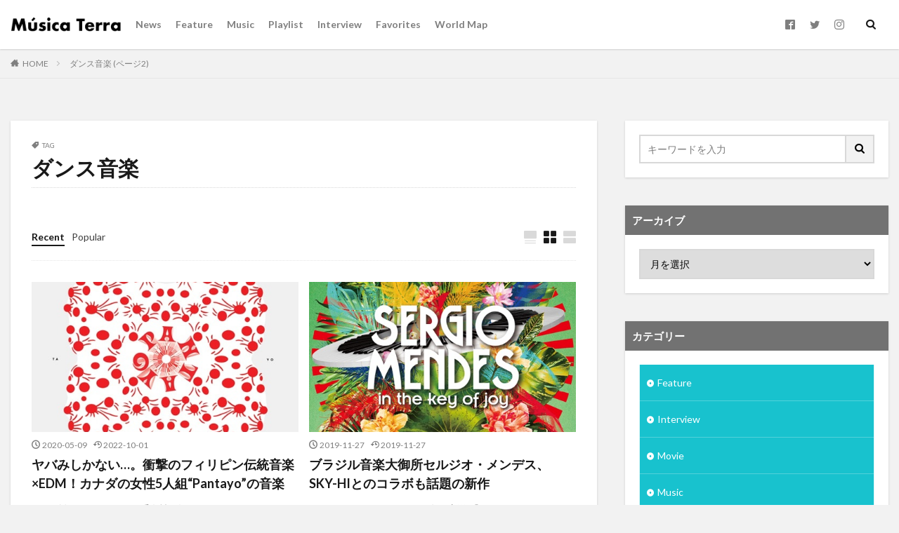

--- FILE ---
content_type: text/html; charset=UTF-8
request_url: https://musica-terra.com/tag/dance-music/page/2/
body_size: 16835
content:

<!DOCTYPE html>

<html lang="ja" prefix="og: http://ogp.me/ns#" class="t-html 
">

<head prefix="og: http://ogp.me/ns# fb: http://ogp.me/ns/fb# article: http://ogp.me/ns/article#">

<title>ダンス音楽│Musica Terra</title>
<meta name='robots' content='max-image-preview:large' />
<link rel='dns-prefetch' href='//codoc.jp' />
<style id='wp-img-auto-sizes-contain-inline-css' type='text/css'>
img:is([sizes=auto i],[sizes^="auto," i]){contain-intrinsic-size:3000px 1500px}
/*# sourceURL=wp-img-auto-sizes-contain-inline-css */
</style>
<link rel='stylesheet' id='dashicons-css' href='https://musica-terra.com/wp-includes/css/dashicons.min.css?ver=6.9' type='text/css' media='all' />
<link rel='stylesheet' id='thickbox-css' href='https://musica-terra.com/wp-includes/js/thickbox/thickbox.css?ver=6.9' type='text/css' media='all' />
<link rel='stylesheet' id='wp-block-library-css' href='https://musica-terra.com/wp-includes/css/dist/block-library/style.min.css?ver=6.9' type='text/css' media='all' />
<style id='global-styles-inline-css' type='text/css'>
:root{--wp--preset--aspect-ratio--square: 1;--wp--preset--aspect-ratio--4-3: 4/3;--wp--preset--aspect-ratio--3-4: 3/4;--wp--preset--aspect-ratio--3-2: 3/2;--wp--preset--aspect-ratio--2-3: 2/3;--wp--preset--aspect-ratio--16-9: 16/9;--wp--preset--aspect-ratio--9-16: 9/16;--wp--preset--color--black: #000000;--wp--preset--color--cyan-bluish-gray: #abb8c3;--wp--preset--color--white: #ffffff;--wp--preset--color--pale-pink: #f78da7;--wp--preset--color--vivid-red: #cf2e2e;--wp--preset--color--luminous-vivid-orange: #ff6900;--wp--preset--color--luminous-vivid-amber: #fcb900;--wp--preset--color--light-green-cyan: #7bdcb5;--wp--preset--color--vivid-green-cyan: #00d084;--wp--preset--color--pale-cyan-blue: #8ed1fc;--wp--preset--color--vivid-cyan-blue: #0693e3;--wp--preset--color--vivid-purple: #9b51e0;--wp--preset--gradient--vivid-cyan-blue-to-vivid-purple: linear-gradient(135deg,rgb(6,147,227) 0%,rgb(155,81,224) 100%);--wp--preset--gradient--light-green-cyan-to-vivid-green-cyan: linear-gradient(135deg,rgb(122,220,180) 0%,rgb(0,208,130) 100%);--wp--preset--gradient--luminous-vivid-amber-to-luminous-vivid-orange: linear-gradient(135deg,rgb(252,185,0) 0%,rgb(255,105,0) 100%);--wp--preset--gradient--luminous-vivid-orange-to-vivid-red: linear-gradient(135deg,rgb(255,105,0) 0%,rgb(207,46,46) 100%);--wp--preset--gradient--very-light-gray-to-cyan-bluish-gray: linear-gradient(135deg,rgb(238,238,238) 0%,rgb(169,184,195) 100%);--wp--preset--gradient--cool-to-warm-spectrum: linear-gradient(135deg,rgb(74,234,220) 0%,rgb(151,120,209) 20%,rgb(207,42,186) 40%,rgb(238,44,130) 60%,rgb(251,105,98) 80%,rgb(254,248,76) 100%);--wp--preset--gradient--blush-light-purple: linear-gradient(135deg,rgb(255,206,236) 0%,rgb(152,150,240) 100%);--wp--preset--gradient--blush-bordeaux: linear-gradient(135deg,rgb(254,205,165) 0%,rgb(254,45,45) 50%,rgb(107,0,62) 100%);--wp--preset--gradient--luminous-dusk: linear-gradient(135deg,rgb(255,203,112) 0%,rgb(199,81,192) 50%,rgb(65,88,208) 100%);--wp--preset--gradient--pale-ocean: linear-gradient(135deg,rgb(255,245,203) 0%,rgb(182,227,212) 50%,rgb(51,167,181) 100%);--wp--preset--gradient--electric-grass: linear-gradient(135deg,rgb(202,248,128) 0%,rgb(113,206,126) 100%);--wp--preset--gradient--midnight: linear-gradient(135deg,rgb(2,3,129) 0%,rgb(40,116,252) 100%);--wp--preset--font-size--small: 13px;--wp--preset--font-size--medium: 20px;--wp--preset--font-size--large: 36px;--wp--preset--font-size--x-large: 42px;--wp--preset--spacing--20: 0.44rem;--wp--preset--spacing--30: 0.67rem;--wp--preset--spacing--40: 1rem;--wp--preset--spacing--50: 1.5rem;--wp--preset--spacing--60: 2.25rem;--wp--preset--spacing--70: 3.38rem;--wp--preset--spacing--80: 5.06rem;--wp--preset--shadow--natural: 6px 6px 9px rgba(0, 0, 0, 0.2);--wp--preset--shadow--deep: 12px 12px 50px rgba(0, 0, 0, 0.4);--wp--preset--shadow--sharp: 6px 6px 0px rgba(0, 0, 0, 0.2);--wp--preset--shadow--outlined: 6px 6px 0px -3px rgb(255, 255, 255), 6px 6px rgb(0, 0, 0);--wp--preset--shadow--crisp: 6px 6px 0px rgb(0, 0, 0);}:where(.is-layout-flex){gap: 0.5em;}:where(.is-layout-grid){gap: 0.5em;}body .is-layout-flex{display: flex;}.is-layout-flex{flex-wrap: wrap;align-items: center;}.is-layout-flex > :is(*, div){margin: 0;}body .is-layout-grid{display: grid;}.is-layout-grid > :is(*, div){margin: 0;}:where(.wp-block-columns.is-layout-flex){gap: 2em;}:where(.wp-block-columns.is-layout-grid){gap: 2em;}:where(.wp-block-post-template.is-layout-flex){gap: 1.25em;}:where(.wp-block-post-template.is-layout-grid){gap: 1.25em;}.has-black-color{color: var(--wp--preset--color--black) !important;}.has-cyan-bluish-gray-color{color: var(--wp--preset--color--cyan-bluish-gray) !important;}.has-white-color{color: var(--wp--preset--color--white) !important;}.has-pale-pink-color{color: var(--wp--preset--color--pale-pink) !important;}.has-vivid-red-color{color: var(--wp--preset--color--vivid-red) !important;}.has-luminous-vivid-orange-color{color: var(--wp--preset--color--luminous-vivid-orange) !important;}.has-luminous-vivid-amber-color{color: var(--wp--preset--color--luminous-vivid-amber) !important;}.has-light-green-cyan-color{color: var(--wp--preset--color--light-green-cyan) !important;}.has-vivid-green-cyan-color{color: var(--wp--preset--color--vivid-green-cyan) !important;}.has-pale-cyan-blue-color{color: var(--wp--preset--color--pale-cyan-blue) !important;}.has-vivid-cyan-blue-color{color: var(--wp--preset--color--vivid-cyan-blue) !important;}.has-vivid-purple-color{color: var(--wp--preset--color--vivid-purple) !important;}.has-black-background-color{background-color: var(--wp--preset--color--black) !important;}.has-cyan-bluish-gray-background-color{background-color: var(--wp--preset--color--cyan-bluish-gray) !important;}.has-white-background-color{background-color: var(--wp--preset--color--white) !important;}.has-pale-pink-background-color{background-color: var(--wp--preset--color--pale-pink) !important;}.has-vivid-red-background-color{background-color: var(--wp--preset--color--vivid-red) !important;}.has-luminous-vivid-orange-background-color{background-color: var(--wp--preset--color--luminous-vivid-orange) !important;}.has-luminous-vivid-amber-background-color{background-color: var(--wp--preset--color--luminous-vivid-amber) !important;}.has-light-green-cyan-background-color{background-color: var(--wp--preset--color--light-green-cyan) !important;}.has-vivid-green-cyan-background-color{background-color: var(--wp--preset--color--vivid-green-cyan) !important;}.has-pale-cyan-blue-background-color{background-color: var(--wp--preset--color--pale-cyan-blue) !important;}.has-vivid-cyan-blue-background-color{background-color: var(--wp--preset--color--vivid-cyan-blue) !important;}.has-vivid-purple-background-color{background-color: var(--wp--preset--color--vivid-purple) !important;}.has-black-border-color{border-color: var(--wp--preset--color--black) !important;}.has-cyan-bluish-gray-border-color{border-color: var(--wp--preset--color--cyan-bluish-gray) !important;}.has-white-border-color{border-color: var(--wp--preset--color--white) !important;}.has-pale-pink-border-color{border-color: var(--wp--preset--color--pale-pink) !important;}.has-vivid-red-border-color{border-color: var(--wp--preset--color--vivid-red) !important;}.has-luminous-vivid-orange-border-color{border-color: var(--wp--preset--color--luminous-vivid-orange) !important;}.has-luminous-vivid-amber-border-color{border-color: var(--wp--preset--color--luminous-vivid-amber) !important;}.has-light-green-cyan-border-color{border-color: var(--wp--preset--color--light-green-cyan) !important;}.has-vivid-green-cyan-border-color{border-color: var(--wp--preset--color--vivid-green-cyan) !important;}.has-pale-cyan-blue-border-color{border-color: var(--wp--preset--color--pale-cyan-blue) !important;}.has-vivid-cyan-blue-border-color{border-color: var(--wp--preset--color--vivid-cyan-blue) !important;}.has-vivid-purple-border-color{border-color: var(--wp--preset--color--vivid-purple) !important;}.has-vivid-cyan-blue-to-vivid-purple-gradient-background{background: var(--wp--preset--gradient--vivid-cyan-blue-to-vivid-purple) !important;}.has-light-green-cyan-to-vivid-green-cyan-gradient-background{background: var(--wp--preset--gradient--light-green-cyan-to-vivid-green-cyan) !important;}.has-luminous-vivid-amber-to-luminous-vivid-orange-gradient-background{background: var(--wp--preset--gradient--luminous-vivid-amber-to-luminous-vivid-orange) !important;}.has-luminous-vivid-orange-to-vivid-red-gradient-background{background: var(--wp--preset--gradient--luminous-vivid-orange-to-vivid-red) !important;}.has-very-light-gray-to-cyan-bluish-gray-gradient-background{background: var(--wp--preset--gradient--very-light-gray-to-cyan-bluish-gray) !important;}.has-cool-to-warm-spectrum-gradient-background{background: var(--wp--preset--gradient--cool-to-warm-spectrum) !important;}.has-blush-light-purple-gradient-background{background: var(--wp--preset--gradient--blush-light-purple) !important;}.has-blush-bordeaux-gradient-background{background: var(--wp--preset--gradient--blush-bordeaux) !important;}.has-luminous-dusk-gradient-background{background: var(--wp--preset--gradient--luminous-dusk) !important;}.has-pale-ocean-gradient-background{background: var(--wp--preset--gradient--pale-ocean) !important;}.has-electric-grass-gradient-background{background: var(--wp--preset--gradient--electric-grass) !important;}.has-midnight-gradient-background{background: var(--wp--preset--gradient--midnight) !important;}.has-small-font-size{font-size: var(--wp--preset--font-size--small) !important;}.has-medium-font-size{font-size: var(--wp--preset--font-size--medium) !important;}.has-large-font-size{font-size: var(--wp--preset--font-size--large) !important;}.has-x-large-font-size{font-size: var(--wp--preset--font-size--x-large) !important;}
/*# sourceURL=global-styles-inline-css */
</style>

<style id='classic-theme-styles-inline-css' type='text/css'>
/*! This file is auto-generated */
.wp-block-button__link{color:#fff;background-color:#32373c;border-radius:9999px;box-shadow:none;text-decoration:none;padding:calc(.667em + 2px) calc(1.333em + 2px);font-size:1.125em}.wp-block-file__button{background:#32373c;color:#fff;text-decoration:none}
/*# sourceURL=/wp-includes/css/classic-themes.min.css */
</style>
<link rel='stylesheet' id='contact-form-7-css' href='https://musica-terra.com/wp-content/plugins/contact-form-7/includes/css/styles.css?ver=6.1.4' type='text/css' media='all' />
<link rel='stylesheet' id='simple-favorites-css' href='https://musica-terra.com/wp-content/plugins/favorites/assets/css/favorites.css?ver=2.3.6' type='text/css' media='all' />
<script type="text/javascript" src="https://musica-terra.com/wp-includes/js/jquery/jquery.min.js?ver=3.7.1" id="jquery-core-js"></script>
<script type="text/javascript" src="https://musica-terra.com/wp-includes/js/jquery/jquery-migrate.min.js?ver=3.4.1" id="jquery-migrate-js"></script>
<script type="text/javascript"  src="https://codoc.jp/js/cms.js?ver=6.9" id="codoc-injector-js-js"  data-css="blue"  data-usercode="ri28VGgpLA" defer></script>
<script type="text/javascript" id="favorites-js-extra">
/* <![CDATA[ */
var favorites_data = {"ajaxurl":"https://musica-terra.com/wp-admin/admin-ajax.php","nonce":"600047ceea","favorite":"\u003Ci class=\"sf-icon-love\"\u003E\u003C/i\u003E","favorited":"\u003Ci class=\"sf-icon-love\"\u003E\u003C/i\u003E","includecount":"1","indicate_loading":"","loading_text":"Loading","loading_image":"","loading_image_active":"","loading_image_preload":"","cache_enabled":"1","button_options":{"button_type":{"label":"\u597d\u304d","icon":"\u003Ci class=\"sf-icon-love\"\u003E\u003C/i\u003E","icon_class":"sf-icon-love","state_default":"\u597d\u304d","state_active":"\u597d\u304d\u6e08\u307f"},"custom_colors":true,"box_shadow":false,"include_count":true,"default":{"background_default":"#ffffff","border_default":"#ffffff","text_default":"#afb3b5","icon_default":"#afb3b5","count_default":"#afb3b5"},"active":{"background_active":"#ffffff","border_active":"#ffffff","text_active":"#eb4667","icon_active":"#eb4667","count_active":"#eb4667"}},"authentication_modal_content":"\u003Cp\u003E\u304a\u6c17\u306b\u5165\u308a\u3092\u8ffd\u52a0\u3059\u308b\u306b\u306f\u30ed\u30b0\u30a4\u30f3\u3057\u3066\u304f\u3060\u3055\u3044\u3002\u003C/p\u003E\u003Cp\u003E\u003Ca href=\"#\" data-favorites-modal-close\u003E\u3053\u306e\u901a\u77e5\u3092\u975e\u8868\u793a\u306b\u3059\u308b\u003C/a\u003E\u003C/p\u003E","authentication_redirect":"","dev_mode":"","logged_in":"","user_id":"0","authentication_redirect_url":"https://musica-terra.com/wp-login.php"};
//# sourceURL=favorites-js-extra
/* ]]> */
</script>
<script type="text/javascript" src="https://musica-terra.com/wp-content/plugins/favorites/assets/js/favorites.min.js?ver=2.3.6" id="favorites-js"></script>
<link rel="https://api.w.org/" href="https://musica-terra.com/wp-json/" /><link rel="alternate" title="JSON" type="application/json" href="https://musica-terra.com/wp-json/wp/v2/tags/107" /><link class="css-async" rel href="https://musica-terra.com/wp-content/themes/the-thor/css/icon.min.css">
<link class="css-async" rel href="https://fonts.googleapis.com/css?family=Lato:100,300,400,700,900">
<link class="css-async" rel href="https://fonts.googleapis.com/css?family=Fjalla+One">
<link class="css-async" rel href="https://fonts.googleapis.com/css?family=Noto+Sans+JP:100,200,300,400,500,600,700,800,900">
<link rel="stylesheet" href="https://musica-terra.com/wp-content/themes/the-thor/style.min.css">
<link rel="prev" href="https://musica-terra.com/tag/dance-music/" />
<script src="https://ajax.googleapis.com/ajax/libs/jquery/1.12.4/jquery.min.js"></script>
<meta http-equiv="X-UA-Compatible" content="IE=edge">
<meta name="viewport" content="width=device-width, initial-scale=1, viewport-fit=cover"/>
<style>
.widget.widget_nav_menu ul.menu{border-color: rgba(24,194,206,0.15);}.widget.widget_nav_menu ul.menu li{border-color: rgba(24,194,206,0.75);}.widget.widget_nav_menu ul.menu .sub-menu li{border-color: rgba(24,194,206,0.15);}.widget.widget_nav_menu ul.menu .sub-menu li .sub-menu li:first-child{border-color: rgba(24,194,206,0.15);}.widget.widget_nav_menu ul.menu li a:hover{background-color: rgba(24,194,206,0.75);}.widget.widget_nav_menu ul.menu .current-menu-item > a{background-color: rgba(24,194,206,0.75);}.widget.widget_nav_menu ul.menu li .sub-menu li a:before {color:#18c2ce;}.widget.widget_nav_menu ul.menu li a{background-color:#18c2ce;}.widget.widget_nav_menu ul.menu .sub-menu a:hover{color:#18c2ce;}.widget.widget_nav_menu ul.menu .sub-menu .current-menu-item a{color:#18c2ce;}.widget.widget_categories ul{border-color: rgba(24,194,206,0.15);}.widget.widget_categories ul li{border-color: rgba(24,194,206,0.75);}.widget.widget_categories ul .children li{border-color: rgba(24,194,206,0.15);}.widget.widget_categories ul .children li .children li:first-child{border-color: rgba(24,194,206,0.15);}.widget.widget_categories ul li a:hover{background-color: rgba(24,194,206,0.75);}.widget.widget_categories ul .current-menu-item > a{background-color: rgba(24,194,206,0.75);}.widget.widget_categories ul li .children li a:before {color:#18c2ce;}.widget.widget_categories ul li a{background-color:#18c2ce;}.widget.widget_categories ul .children a:hover{color:#18c2ce;}.widget.widget_categories ul .children .current-menu-item a{color:#18c2ce;}.widgetSearch__input:hover{border-color:#18c2ce;}.widgetCatTitle{background-color:#18c2ce;}.widgetCatTitle__inner{background-color:#18c2ce;}.widgetSearch__submit:hover{background-color:#18c2ce;}.widgetProfile__sns{background-color:#18c2ce;}.widget.widget_calendar .calendar_wrap tbody a:hover{background-color:#18c2ce;}.widget ul li a:hover{color:#18c2ce;}.widget.widget_rss .rsswidget:hover{color:#18c2ce;}.widget.widget_tag_cloud a:hover{background-color:#18c2ce;}.widget select:hover{border-color:#18c2ce;}.widgetSearch__checkLabel:hover:after{border-color:#18c2ce;}.widgetSearch__check:checked .widgetSearch__checkLabel:before, .widgetSearch__check:checked + .widgetSearch__checkLabel:before{border-color:#18c2ce;}.widgetTab__item.current{border-top-color:#18c2ce;}.widgetTab__item:hover{border-top-color:#18c2ce;}.searchHead__title{background-color:#18c2ce;}.searchHead__submit:hover{color:#18c2ce;}.menuBtn__close:hover{color:#18c2ce;}.menuBtn__link:hover{color:#18c2ce;}@media only screen and (min-width: 992px){.menuBtn__link {background-color:#18c2ce;}}.t-headerCenter .menuBtn__link:hover{color:#18c2ce;}.searchBtn__close:hover{color:#18c2ce;}.searchBtn__link:hover{color:#18c2ce;}.breadcrumb__item a:hover{color:#18c2ce;}.pager__item{color:#18c2ce;}.pager__item:hover, .pager__item-current{background-color:#18c2ce; color:#fff;}.page-numbers{color:#18c2ce;}.page-numbers:hover, .page-numbers.current{background-color:#18c2ce; color:#fff;}.pagePager__item{color:#18c2ce;}.pagePager__item:hover, .pagePager__item-current{background-color:#18c2ce; color:#fff;}.heading a:hover{color:#18c2ce;}.eyecatch__cat{background-color:#18c2ce;}.the__category{background-color:#18c2ce;}.dateList__item a:hover{color:#18c2ce;}.controllerFooter__item:last-child{background-color:#18c2ce;}.controllerFooter__close{background-color:#18c2ce;}.bottomFooter__topBtn{background-color:#18c2ce;}.mask-color{background-color:#18c2ce;}.mask-colorgray{background-color:#18c2ce;}.pickup3__item{background-color:#18c2ce;}.categoryBox__title{color:#18c2ce;}.comments__list .comment-meta{background-color:#18c2ce;}.comment-respond .submit{background-color:#18c2ce;}.prevNext__pop{background-color:#18c2ce;}.swiper-pagination-bullet-active{background-color:#18c2ce;}.swiper-slider .swiper-button-next, .swiper-slider .swiper-container-rtl .swiper-button-prev, .swiper-slider .swiper-button-prev, .swiper-slider .swiper-container-rtl .swiper-button-next	{background-color:#18c2ce;}body{background:#f2f2f2;}.snsFooter{background-color:#18c2ce}.widget-main .heading.heading-widget{background-color:#18c2ce}.widget-main .heading.heading-widgetsimple{background-color:#18c2ce}.widget-main .heading.heading-widgetsimplewide{background-color:#18c2ce}.widget-main .heading.heading-widgetwide{background-color:#18c2ce}.widget-main .heading.heading-widgetbottom:before{border-color:#18c2ce}.widget-main .heading.heading-widgetborder{border-color:#18c2ce}.widget-main .heading.heading-widgetborder::before,.widget-main .heading.heading-widgetborder::after{background-color:#18c2ce}.widget-side .heading.heading-widget{background-color:#727272}.widget-side .heading.heading-widgetsimple{background-color:#727272}.widget-side .heading.heading-widgetsimplewide{background-color:#727272}.widget-side .heading.heading-widgetwide{background-color:#727272}.widget-side .heading.heading-widgetbottom:before{border-color:#727272}.widget-side .heading.heading-widgetborder{border-color:#727272}.widget-side .heading.heading-widgetborder::before,.widget-side .heading.heading-widgetborder::after{background-color:#727272}.widget-foot .heading.heading-widget{background-color:#191919}.widget-foot .heading.heading-widgetsimple{background-color:#191919}.widget-foot .heading.heading-widgetsimplewide{background-color:#191919}.widget-foot .heading.heading-widgetwide{background-color:#191919}.widget-foot .heading.heading-widgetbottom:before{border-color:#191919}.widget-foot .heading.heading-widgetborder{border-color:#191919}.widget-foot .heading.heading-widgetborder::before,.widget-foot .heading.heading-widgetborder::after{background-color:#191919}.widget-menu .heading.heading-widget{background-color:#18c2ce}.widget-menu .heading.heading-widgetsimple{background-color:#18c2ce}.widget-menu .heading.heading-widgetsimplewide{background-color:#18c2ce}.widget-menu .heading.heading-widgetwide{background-color:#18c2ce}.widget-menu .heading.heading-widgetbottom:before{border-color:#18c2ce}.widget-menu .heading.heading-widgetborder{border-color:#18c2ce}.widget-menu .heading.heading-widgetborder::before,.widget-menu .heading.heading-widgetborder::after{background-color:#18c2ce}.still{height: 168px;}@media only screen and (min-width: 768px){.still {height: 188px;}}.still.still-movie .still__box{background-image:url();}@media only screen and (min-width: 768px){.still.still-movie .still__box{background-image:url();}}.rankingBox__bg{background-color:#18c2ce}.the__ribbon{background-color:#bc3531}.the__ribbon:after{border-left-color:#bc3531; border-right-color:#bc3531}.eyecatch__link.eyecatch__link-mask:hover::after{content: "READ MORE";}.eyecatch__link.eyecatch__link-maskzoom:hover::after{content: "READ MORE";}.eyecatch__link.eyecatch__link-maskzoomrotate:hover::after{content: "READ MORE";}.postcta-bg{background-color:#3970a2}.content .afTagBox__btnDetail{background-color:#18c2ce;}.widget .widgetAfTag__btnDetail{background-color:#18c2ce;}.content .afTagBox__btnAf{background-color:#18c2ce;}.widget .widgetAfTag__btnAf{background-color:#18c2ce;}.content a{color:#18c2ce;}.phrase a{color:#18c2ce;}.content .sitemap li a:hover{color:#18c2ce;}.content h2 a:hover,.content h3 a:hover,.content h4 a:hover,.content h5 a:hover{color:#18c2ce;}.content ul.menu li a:hover{color:#18c2ce;}.content .es-LiconBox:before{background-color:#a83f3f;}.content .es-LiconCircle:before{background-color:#a83f3f;}.content .es-BTiconBox:before{background-color:#a83f3f;}.content .es-BTiconCircle:before{background-color:#a83f3f;}.content .es-BiconObi{border-color:#a83f3f;}.content .es-BiconCorner:before{background-color:#a83f3f;}.content .es-BiconCircle:before{background-color:#a83f3f;}.content .es-BmarkHatena::before{background-color:#005293;}.content .es-BmarkExcl::before{background-color:#b60105;}.content .es-BmarkQ::before{background-color:#005293;}.content .es-BmarkQ::after{border-top-color:#005293;}.content .es-BmarkA::before{color:#b60105;}.content .es-BsubTradi::before{color:#ffffff;background-color:#b60105;border-color:#b60105;}.btn__link-primary{color:#ffffff; background-color:#39baaf;}.content .btn__link-primary{color:#ffffff; background-color:#39baaf;}.searchBtn__contentInner .btn__link-search{color:#ffffff; background-color:#39baaf;}.btn__link-secondary{color:#ffffff; background-color:#39baaf;}.content .btn__link-secondary{color:#ffffff; background-color:#39baaf;}.btn__link-search{color:#ffffff; background-color:#39baaf;}.btn__link-normal{color:#39baaf;}.content .btn__link-normal{color:#39baaf;}.btn__link-normal:hover{background-color:#39baaf;}.content .btn__link-normal:hover{background-color:#39baaf;}.comments__list .comment-reply-link{color:#39baaf;}.comments__list .comment-reply-link:hover{background-color:#39baaf;}@media only screen and (min-width: 992px){.subNavi__link-pickup{color:#39baaf;}}@media only screen and (min-width: 992px){.subNavi__link-pickup:hover{background-color:#39baaf;}}.partsH2-4 h2{color:#191919;}.partsH2-4 h2::before{border-color:#b2384e;}.partsH2-4 h2::after{border-color:#d8d8d8;}.partsH3-12 h3{color:#191919; border-left-color:#b2384e; border-bottom-color:#d8d8d8;}.content h4{color:#191919}.content h5{color:#191919}.content ul > li::before{color:#a83f3f;}.content ul{color:#191919;}.content ol > li::before{color:#a83f3f; border-color:#a83f3f;}.content ol > li > ol > li::before{background-color:#a83f3f; border-color:#a83f3f;}.content ol > li > ol > li > ol > li::before{color:#a83f3f; border-color:#a83f3f;}.content ol{color:#191919;}.content .balloon .balloon__text{color:#191919; background-color:#f2f2f2;}.content .balloon .balloon__text-left:before{border-left-color:#f2f2f2;}.content .balloon .balloon__text-right:before{border-right-color:#f2f2f2;}.content .balloon-boder .balloon__text{color:#191919; background-color:#ffffff;  border-color:#d8d8d8;}.content .balloon-boder .balloon__text-left:before{border-left-color:#d8d8d8;}.content .balloon-boder .balloon__text-left:after{border-left-color:#ffffff;}.content .balloon-boder .balloon__text-right:before{border-right-color:#d8d8d8;}.content .balloon-boder .balloon__text-right:after{border-right-color:#ffffff;}.content blockquote{color:#191919; background-color:#f2f2f2;}.content blockquote::before{color:#d8d8d8;}.content table{color:#191919; border-top-color:#E5E5E5; border-left-color:#E5E5E5;}.content table th{background:#7f7f7f; color:#ffffff; ;border-right-color:#E5E5E5; border-bottom-color:#E5E5E5;}.content table td{background:#ffffff; ;border-right-color:#E5E5E5; border-bottom-color:#E5E5E5;}.content table tr:nth-child(odd) td{background-color:#f2f2f2;}
</style>
<link rel="icon" href="https://musica-terra.com/wp-content/uploads/2019/07/cropped-logo_musicaterra_512-32x32.png" sizes="32x32" />
<link rel="icon" href="https://musica-terra.com/wp-content/uploads/2019/07/cropped-logo_musicaterra_512-192x192.png" sizes="192x192" />
<link rel="apple-touch-icon" href="https://musica-terra.com/wp-content/uploads/2019/07/cropped-logo_musicaterra_512-180x180.png" />
<meta name="msapplication-TileImage" content="https://musica-terra.com/wp-content/uploads/2019/07/cropped-logo_musicaterra_512-270x270.png" />
		<style type="text/css" id="wp-custom-css">
			/*アイキャッチのカテゴリーを消す*/
.eyecatch__cat {
    display:none;
}

/*YouTubeキャプションのレイアウト*/
.wp-block-embed figcaption {
  margin-top: .5em;
  margin-bottom: 1em;
  font-size: small;
  text-align: center;
  color: #666666;
}

/*画像キャプションのレイアウト*/
figcaption {
  margin-top: .5em;
  margin-bottom: 1em;
  font-size: small;
  text-align: center;
  color: #666666;
}

 /* ギャラリーのlist-style */
.content ul li.blocks-gallery-item:before {
	content: "";
  padding-left: 0;
}


/* reCAPTCHAのロゴを非表示にする */
.grecaptcha-badge { visibility: hidden; }

/* サイト幅調整 */
.container{
max-width:1400px;
}
.l-wrapper {
max-width:1400px;
}

/* Favoriteボタンの調整 */
.simplefavorite-button {
  font-size: 0; /* テキストを見えなくする */
}

.simplefavorite-button i,
.simplefavorite-button .fa,
.simplefavorite-button .fas,
.simplefavorite-button .far {
  font-size: 20px !important; /* アイコン(ハート)のサイズを明示的に設定 */
  display: inline-block !important; /* 確実に表示されるように */
  vertical-align: middle;
}

		</style>
		<meta property="og:site_name" content="Musica Terra" />
<meta property="og:type" content="website" />
<meta property="og:title" content="ダンス音楽│Musica Terra" />
<meta property="og:description" content="ムジカテーハ - 音楽を、もっと。" />
<meta property="og:url" content="https://musica-terra.com/tag/2020/" />
<meta property="og:image" content="https://musica-terra.com/wp-content/uploads/2019/07/mainvisual_1200_theme.png" />
<meta name="twitter:card" content="summary_large_image" />
<meta name="twitter:site" content="@musica_terra" />
<meta property="fb:admins" content="Aldf0OShRET0QWdZ2cf2Wkz" />

<!-- Google Tag Manager -->
<script>(function(w,d,s,l,i){w[l]=w[l]||[];w[l].push({'gtm.start':
new Date().getTime(),event:'gtm.js'});var f=d.getElementsByTagName(s)[0],
j=d.createElement(s),dl=l!='dataLayer'?'&l='+l:'';j.async=true;j.src=
'https://www.googletagmanager.com/gtm.js?id='+i+dl;f.parentNode.insertBefore(j,f);
})(window,document,'script','dataLayer','GTM-TC474DQ');</script>
<!-- End Google Tag Manager -->


<script type=”application/ld+json”>
{
“@context”: “http://schema.org”,
“@type”: “WebSite”,
“url”: “https://musica-terra.com/”,
“potentialAction”: {
“@type”: “SearchAction”,
“target”: “https://musica-terra.com/?s={search_term}”,
“query-input”: “required name=search_term”
}
}
</script>

<!-- Juicer -->
<script src="//kitchen.juicer.cc/?color=Odj7v6N7+A0=" async></script>
</head>
<body class="" id="top">
    <header class="l-header l-header-shadow"> <div class="container container-header"><p class="siteTitle"><a class="siteTitle__link" href="https://musica-terra.com"><img class="siteTitle__logo" src="https://musica-terra.com/wp-content/uploads/2019/07/logo_only_black-1.png" alt="Musica Terra" width="755" height="143" >  </a></p><nav class="globalNavi"><div class="globalNavi__inner"><ul class="globalNavi__list"><li id="menu-item-346" class="menu-item menu-item-type-taxonomy menu-item-object-category menu-item-346"><a href="https://musica-terra.com/category/news/">News</a></li><li id="menu-item-905" class="menu-item menu-item-type-taxonomy menu-item-object-category menu-item-905"><a href="https://musica-terra.com/category/feature/">Feature</a></li><li id="menu-item-98" class="menu-item menu-item-type-taxonomy menu-item-object-category menu-item-98"><a href="https://musica-terra.com/category/music/">Music</a></li><li id="menu-item-24045" class="menu-item menu-item-type-taxonomy menu-item-object-category menu-item-24045"><a href="https://musica-terra.com/category/playlist/">Playlist</a></li><li id="menu-item-15840" class="menu-item menu-item-type-taxonomy menu-item-object-category menu-item-15840"><a href="https://musica-terra.com/category/interview/">Interview</a></li><li id="menu-item-34841" class="menu-item menu-item-type-post_type menu-item-object-page menu-item-34841"><a href="https://musica-terra.com/favorites/">Favorites</a></li><li id="menu-item-25186" class="menu-item menu-item-type-post_type menu-item-object-page menu-item-25186"><a href="https://musica-terra.com/worldmap/">World Map</a></li></ul></div></nav><nav class="subNavi"> <ul class="subNavi__list"><li class="subNavi__item"><a class="subNavi__link icon-facebook2" href="https://www.facebook.com/musicaterracom"></a></li><li class="subNavi__item"><a class="subNavi__link icon-twitter" href="https://twitter.com/musica_terra"></a></li><li class="subNavi__item"><a class="subNavi__link icon-instagram" href="http://instagram.com/musica_terra"></a></li></ul></nav><div class="searchBtn searchBtn-zero ">  <input class="searchBtn__checkbox" id="searchBtn-checkbox" type="checkbox">  <label class="searchBtn__link searchBtn__link-text icon-search" for="searchBtn-checkbox"></label>  <label class="searchBtn__unshown" for="searchBtn-checkbox"></label>  <div class="searchBtn__content"> <div class="searchBtn__scroll"><label class="searchBtn__close" for="searchBtn-checkbox"><i class="icon-close"></i>CLOSE</label><div class="searchBtn__contentInner">  <aside class="widget">  <div class="widgetSearch"> <h3 class="heading heading-tertiary">キーワード</h3> <form class="widgetSearch__flex" method="get" action="https://musica-terra.com" target="_top">  <input class="widgetSearch__input" type="text" maxlength="50" name="s" placeholder="キーワードを入力" value="">  <button class="widgetSearch__submit icon-search" type="submit" value="search"></button></form>  </div></aside></div> </div>  </div></div> </div>  </header>      <div class="l-headerBottom"> <div class="wider"><div class="breadcrumb"><ul class="breadcrumb__list container"><li class="breadcrumb__item icon-home"><a href="https://musica-terra.com">HOME</a></li><li class="breadcrumb__item breadcrumb__item-current"><a href="https://musica-terra.com/tag/dance-music/">ダンス音楽 (ページ2)</a></li></ul></div> </div> </div>      <div class="l-wrapper">   <main class="l-main u-shadow"><div class="dividerBottom">  <div class="archiveHead"> <div class="archiveHead__contents"><span class="archiveHead__subtitle"><i class="icon-tag"></i>TAG</span><h1 class="heading heading-primary cc-ftis_tag">ダンス音楽</h1> </div>  </div></div><div class="dividerBottom">    <input type="radio" name="controller__viewRadio" value="viewWide" class="controller__viewRadio" id="viewWide" ><input type="radio" name="controller__viewRadio" value="viewCard" class="controller__viewRadio" id="viewCard" checked><input type="radio" name="controller__viewRadio" value="viewNormal" class="controller__viewRadio" id="viewNormal" ><ul class="controller "><li class="controller__item"><form method="get" name="newer" action="https://musica-terra.com/tag/dance-music/"><input type="hidden" name="sort" value="newer" /><a class="controller__link is-current" href="javascript:newer.submit()">Recent</a></form></li><li class="controller__item"><form method="get" name="popular" action="https://musica-terra.com/tag/dance-music/"><input type="hidden" name="sort" value="popular" /><a class="controller__link" href="javascript:popular.submit()">Popular</a></form></li><li class="controller__item controller__item-end"><label for="viewWide" class="controller__viewLabel viewWide icon-view_wide"></label></li><li class="controller__item"><label for="viewCard" class="controller__viewLabel viewCard icon-view_card"></label></li><li class="controller__item"><label for="viewNormal" class="controller__viewLabel viewNormal icon-view_normal"></label></li></ul>     <div class="archive"> <article class="archive__item"><div class="eyecatch"> <span class="eyecatch__cat cc-bg314"><a href="https://musica-terra.com/category/music/asia/">Asia</a></span>  <a class="eyecatch__link" href="https://musica-terra.com/2020/05/09/pantayo/"> <img width="500" height="500" src="https://musica-terra.com/wp-content/themes/the-thor/img/dummy.gif" data-layzr="https://musica-terra.com/wp-content/uploads/2020/05/pantayo.jpg" class="attachment-icatch768 size-icatch768 wp-post-image" alt="Pantayo - Pantayo" decoding="async" fetchpriority="high" /></a></div><div class="archive__contents"><ul class="dateList"> <li class="dateList__item icon-clock">2020-05-09</li>  <li class="dateList__item icon-update">2022-10-01</li>  </ul> <h2 class="heading heading-secondary"> <a href="https://musica-terra.com/2020/05/09/pantayo/">ヤバみしかない…。衝撃のフィリピン伝統音楽×EDM！カナダの女性5人組“Pantayo”の音楽</a>  </h2>  <p class="phrase phrase-secondary">  カナダ在住のフィリピン系女性5人組、Pantayoのサウンドを特徴付ける楽器クリンタン（kulintang）はフィリピン南部のイスラム教徒たちの民族楽器で、インドネシアのガムランのような西洋音楽にはない調律が施された旋律打楽器である。その演奏をEDMやヒップホップ、R&B、ポップと結びつけ、これまでに聴いたこともないような音楽を創り出してしまった。  </p>  </div> </article><article class="archive__item"><div class="eyecatch"> <span class="eyecatch__cat cc-bg115"><a href="https://musica-terra.com/category/music/brasil/mpb/">MPB</a></span>  <a class="eyecatch__link" href="https://musica-terra.com/2019/11/27/sergio-mendes-in-the-key-of-joy/"> <img width="500" height="500" src="https://musica-terra.com/wp-content/themes/the-thor/img/dummy.gif" data-layzr="https://musica-terra.com/wp-content/uploads/2019/11/sergio_mendes_in_the_key_of_joy.jpg" class="attachment-icatch768 size-icatch768 wp-post-image" alt="Sergio Mendes - In the Key of Joy" decoding="async" /></a></div><div class="archive__contents"><ul class="dateList"> <li class="dateList__item icon-clock">2019-11-27</li>  <li class="dateList__item icon-update">2019-11-27</li>  </ul> <h2 class="heading heading-secondary"> <a href="https://musica-terra.com/2019/11/27/sergio-mendes-in-the-key-of-joy/">ブラジル音楽大御所セルジオ・メンデス、SKY-HIとのコラボも話題の新作</a>  </h2>  <p class="phrase phrase-secondary">  セルジオ・メンデスの2019年の新作『In the Key of Joy』は、やはり2006年以降ずっと踏襲し続けている『Timeless』フォーマットに則った作品だった。  </p>  </div> </article><article class="archive__item"><div class="eyecatch"> <span class="eyecatch__cat cc-bg106"><a href="https://musica-terra.com/category/music/dance/">Dance</a></span>  <a class="eyecatch__link" href="https://musica-terra.com/2019/11/19/swingrowers-outsidein/"> <img width="500" height="500" src="https://musica-terra.com/wp-content/themes/the-thor/img/dummy.gif" data-layzr="https://musica-terra.com/wp-content/uploads/2019/11/swingrowers_outsidein.jpg" class="attachment-icatch768 size-icatch768 wp-post-image" alt="Swingrowers - Outsidein" decoding="async" /></a></div><div class="archive__contents"><ul class="dateList"> <li class="dateList__item icon-clock">2019-11-19</li>  <li class="dateList__item icon-update">2022-06-05</li>  </ul> <h2 class="heading heading-secondary"> <a href="https://musica-terra.com/2019/11/19/swingrowers-outsidein/">おすすめ！イタリア・シチリア島発エレクトロスウィング「Swingrowers」</a>  </h2>  <p class="phrase phrase-secondary">  Swingrowersの『Outsidein』。彼らの特長であるキャッチーなメロディーが、ジプシージャズ（マヌーシュスウィング）や1920〜1930年代に流行したスウィングジャズに影響された絶妙なエレクトロサウンドにとてもよく馴染んでいる。  </p>  </div> </article><article class="archive__item"><div class="eyecatch"> <span class="eyecatch__cat cc-bg106"><a href="https://musica-terra.com/category/music/dance/">Dance</a></span>  <a class="eyecatch__link" href="https://musica-terra.com/2019/10/29/tape-five-the-roaring-2020s/"> <img width="500" height="500" src="https://musica-terra.com/wp-content/themes/the-thor/img/dummy.gif" data-layzr="https://musica-terra.com/wp-content/uploads/2019/10/tape-five-the-roaring_2020s.jpg" class="attachment-icatch768 size-icatch768 wp-post-image" alt="Tape Five- The Roaring 2020s" decoding="async" /></a></div><div class="archive__contents"><ul class="dateList"> <li class="dateList__item icon-clock">2019-10-29</li>  <li class="dateList__item icon-update">2019-12-30</li>  </ul> <h2 class="heading heading-secondary"> <a href="https://musica-terra.com/2019/10/29/tape-five-the-roaring-2020s/">レトロお洒落なエレクトロスウィングの王道 TAPE FIVE 新譜と1929年に世界を揺るがした大事件</a>  </h2>  <p class="phrase phrase-secondary">  2019年のエレクトロ・スウィング界隈でもっとも期待値の高かったテイプ・ファイヴ（Tape Five）の新譜『The Roaring 2020s』がリリースされた。本作の発売日10月24日と、冒頭に収録された「Party Like Its 1929」に秘められた物語を読み解いてみよう。  </p>  </div> </article><article class="archive__item"><div class="eyecatch"> <span class="eyecatch__cat cc-bg106"><a href="https://musica-terra.com/category/music/dance/">Dance</a></span>  <a class="eyecatch__link" href="https://musica-terra.com/2019/09/01/caravan-palace-chronologic/"> <img width="500" height="500" src="https://musica-terra.com/wp-content/themes/the-thor/img/dummy.gif" data-layzr="https://musica-terra.com/wp-content/uploads/2019/09/caravan_palace_chronologic.jpg" class="attachment-icatch768 size-icatch768 wp-post-image" alt="Caravan Palace - Chronologic" decoding="async" /></a></div><div class="archive__contents"><ul class="dateList"> <li class="dateList__item icon-clock">2019-09-01</li>  <li class="dateList__item icon-update">2020-04-17</li>  </ul> <h2 class="heading heading-secondary"> <a href="https://musica-terra.com/2019/09/01/caravan-palace-chronologic/">エレクトロスウィング最高峰！キャラバンパレス待望の新作『Chronologic』</a>  </h2>  <p class="phrase phrase-secondary">  ローファイなサウンドが魔法のようにエレクトロミュージックに馴染む「エレクトロスウィング」。そのジャンルを代表するフランスのバンド、キャラバン・パレス（Caravan Palace）が新作『Chronologic』をリリースした。  </p>  </div> </article><article class="archive__item"><div class="eyecatch"> <span class="eyecatch__cat cc-bg10"><a href="https://musica-terra.com/category/music/brasil/">Brasil</a></span>  <a class="eyecatch__link" href="https://musica-terra.com/2019/08/17/electro-rumbaiao-boom/"> <img width="500" height="500" src="https://musica-terra.com/wp-content/themes/the-thor/img/dummy.gif" data-layzr="https://musica-terra.com/wp-content/uploads/2019/08/electro_rumbaiao_boom.jpg" class="attachment-icatch768 size-icatch768 wp-post-image" alt="Electro Rumbaiao - Boom" decoding="async" /></a></div><div class="archive__contents"><ul class="dateList"> <li class="dateList__item icon-clock">2019-08-17</li>  <li class="dateList__item icon-update">2023-02-08</li>  </ul> <h2 class="heading heading-secondary"> <a href="https://musica-terra.com/2019/08/17/electro-rumbaiao-boom/">エレクトロ×フラメンコ×バイアォンの壮絶なカオスを体感せよ！</a>  </h2>  <p class="phrase phrase-secondary">  オホス・デ・ブルッホで新たなワールドミュージックの形を提示してみせたDJ Pankoが次に考えたのは、ブラジルの多彩なリズムと、ジプシーたちの魔法のようなバルカン音楽と、スペインが誇るフラメンコ音楽をエレクトロニカやVJと融合させることだった。  </p>  </div> </article><article class="archive__item"><div class="eyecatch"> <span class="eyecatch__cat cc-bg106"><a href="https://musica-terra.com/category/music/dance/">Dance</a></span>  <a class="eyecatch__link" href="https://musica-terra.com/2019/08/02/paco-versailles/"> <img width="500" height="500" src="https://musica-terra.com/wp-content/themes/the-thor/img/dummy.gif" data-layzr="https://musica-terra.com/wp-content/uploads/2019/08/paco_versailles_shangri_la.jpg" class="attachment-icatch768 size-icatch768 wp-post-image" alt="Paco Versailles - Shangri La" decoding="async" /></a></div><div class="archive__contents"><ul class="dateList"> <li class="dateList__item icon-clock">2019-08-02</li>  <li class="dateList__item icon-update">2022-01-14</li>  </ul> <h2 class="heading heading-secondary"> <a href="https://musica-terra.com/2019/08/02/paco-versailles/">気持ちいぃぃぃ！ EDM×フラメンコの全く新しい極上サウンド</a>  </h2>  <p class="phrase phrase-secondary">  フラメンコギタリスト/作曲家のバハグニと、ダンス音楽の作曲家/プロデューサーとして活躍するライアン・マーチャントがまさかのコラボだ。まったく新しいエレクトロ・フラメンコを、彼らは“Dancemenco”と呼んでいる。  </p>  </div> </article> </div>  <ul class="pager"><li class="pager__item pager__item-prev"><a href="https://musica-terra.com/tag/dance-music/">Prev</a></li><li class="pager__item"><a href="https://musica-terra.com/tag/dance-music/">1</a></li><li class="pager__item pager__item-current">2</li></ul>  </div> </main>  <div class="l-sidebar">  <aside class="widget widget-side u-shadowfix widget_search"><form class="widgetSearch__flex" method="get" action="https://musica-terra.com" target="_top">  <input class="widgetSearch__input" type="text" maxlength="50" name="s" placeholder="キーワードを入力" value="">  <button class="widgetSearch__submit icon-search" type="submit" value="search"></button></form></aside><aside class="widget widget-side u-shadowfix widget_archive"><h2 class="heading heading-widgetsimplewide">アーカイブ</h2><label class="screen-reader-text" for="archives-dropdown-2">アーカイブ</label><select id="archives-dropdown-2" name="archive-dropdown"><option value="">月を選択</option><option value='https://musica-terra.com/2026/01/'> 2026年1月  (16)</option><option value='https://musica-terra.com/2025/12/'> 2025年12月  (24)</option><option value='https://musica-terra.com/2025/11/'> 2025年11月  (23)</option><option value='https://musica-terra.com/2025/10/'> 2025年10月  (21)</option><option value='https://musica-terra.com/2025/09/'> 2025年9月  (23)</option><option value='https://musica-terra.com/2025/08/'> 2025年8月  (24)</option><option value='https://musica-terra.com/2025/07/'> 2025年7月  (23)</option><option value='https://musica-terra.com/2025/06/'> 2025年6月  (25)</option><option value='https://musica-terra.com/2025/05/'> 2025年5月  (22)</option><option value='https://musica-terra.com/2025/04/'> 2025年4月  (21)</option><option value='https://musica-terra.com/2025/03/'> 2025年3月  (24)</option><option value='https://musica-terra.com/2025/02/'> 2025年2月  (20)</option><option value='https://musica-terra.com/2025/01/'> 2025年1月  (21)</option><option value='https://musica-terra.com/2024/12/'> 2024年12月  (20)</option><option value='https://musica-terra.com/2024/11/'> 2024年11月  (21)</option><option value='https://musica-terra.com/2024/10/'> 2024年10月  (20)</option><option value='https://musica-terra.com/2024/09/'> 2024年9月  (24)</option><option value='https://musica-terra.com/2024/08/'> 2024年8月  (22)</option><option value='https://musica-terra.com/2024/07/'> 2024年7月  (26)</option><option value='https://musica-terra.com/2024/06/'> 2024年6月  (28)</option><option value='https://musica-terra.com/2024/05/'> 2024年5月  (28)</option><option value='https://musica-terra.com/2024/04/'> 2024年4月  (27)</option><option value='https://musica-terra.com/2024/03/'> 2024年3月  (31)</option><option value='https://musica-terra.com/2024/02/'> 2024年2月  (27)</option><option value='https://musica-terra.com/2024/01/'> 2024年1月  (26)</option><option value='https://musica-terra.com/2023/12/'> 2023年12月  (29)</option><option value='https://musica-terra.com/2023/11/'> 2023年11月  (37)</option><option value='https://musica-terra.com/2023/10/'> 2023年10月  (27)</option><option value='https://musica-terra.com/2023/09/'> 2023年9月  (30)</option><option value='https://musica-terra.com/2023/08/'> 2023年8月  (29)</option><option value='https://musica-terra.com/2023/07/'> 2023年7月  (29)</option><option value='https://musica-terra.com/2023/06/'> 2023年6月  (28)</option><option value='https://musica-terra.com/2023/05/'> 2023年5月  (27)</option><option value='https://musica-terra.com/2023/04/'> 2023年4月  (32)</option><option value='https://musica-terra.com/2023/03/'> 2023年3月  (32)</option><option value='https://musica-terra.com/2023/02/'> 2023年2月  (29)</option><option value='https://musica-terra.com/2023/01/'> 2023年1月  (33)</option><option value='https://musica-terra.com/2022/12/'> 2022年12月  (32)</option><option value='https://musica-terra.com/2022/11/'> 2022年11月  (34)</option><option value='https://musica-terra.com/2022/10/'> 2022年10月  (33)</option><option value='https://musica-terra.com/2022/09/'> 2022年9月  (34)</option><option value='https://musica-terra.com/2022/08/'> 2022年8月  (30)</option><option value='https://musica-terra.com/2022/07/'> 2022年7月  (34)</option><option value='https://musica-terra.com/2022/06/'> 2022年6月  (32)</option><option value='https://musica-terra.com/2022/05/'> 2022年5月  (35)</option><option value='https://musica-terra.com/2022/04/'> 2022年4月  (26)</option><option value='https://musica-terra.com/2022/03/'> 2022年3月  (29)</option><option value='https://musica-terra.com/2022/02/'> 2022年2月  (28)</option><option value='https://musica-terra.com/2022/01/'> 2022年1月  (35)</option><option value='https://musica-terra.com/2021/12/'> 2021年12月  (34)</option><option value='https://musica-terra.com/2021/11/'> 2021年11月  (32)</option><option value='https://musica-terra.com/2021/10/'> 2021年10月  (30)</option><option value='https://musica-terra.com/2021/09/'> 2021年9月  (23)</option><option value='https://musica-terra.com/2021/08/'> 2021年8月  (20)</option><option value='https://musica-terra.com/2021/07/'> 2021年7月  (31)</option><option value='https://musica-terra.com/2021/06/'> 2021年6月  (28)</option><option value='https://musica-terra.com/2021/05/'> 2021年5月  (36)</option><option value='https://musica-terra.com/2021/04/'> 2021年4月  (25)</option><option value='https://musica-terra.com/2021/03/'> 2021年3月  (33)</option><option value='https://musica-terra.com/2021/02/'> 2021年2月  (26)</option><option value='https://musica-terra.com/2021/01/'> 2021年1月  (28)</option><option value='https://musica-terra.com/2020/12/'> 2020年12月  (29)</option><option value='https://musica-terra.com/2020/11/'> 2020年11月  (30)</option><option value='https://musica-terra.com/2020/10/'> 2020年10月  (31)</option><option value='https://musica-terra.com/2020/09/'> 2020年9月  (30)</option><option value='https://musica-terra.com/2020/08/'> 2020年8月  (29)</option><option value='https://musica-terra.com/2020/07/'> 2020年7月  (34)</option><option value='https://musica-terra.com/2020/06/'> 2020年6月  (35)</option><option value='https://musica-terra.com/2020/05/'> 2020年5月  (39)</option><option value='https://musica-terra.com/2020/04/'> 2020年4月  (31)</option><option value='https://musica-terra.com/2020/03/'> 2020年3月  (31)</option><option value='https://musica-terra.com/2020/02/'> 2020年2月  (31)</option><option value='https://musica-terra.com/2020/01/'> 2020年1月  (26)</option><option value='https://musica-terra.com/2019/12/'> 2019年12月  (19)</option><option value='https://musica-terra.com/2019/11/'> 2019年11月  (18)</option><option value='https://musica-terra.com/2019/10/'> 2019年10月  (26)</option><option value='https://musica-terra.com/2019/09/'> 2019年9月  (20)</option><option value='https://musica-terra.com/2019/08/'> 2019年8月  (37)</option><option value='https://musica-terra.com/2019/07/'> 2019年7月  (31)</option></select><script type="text/javascript">( ( dropdownId ) => {const dropdown = document.getElementById( dropdownId );function onSelectChange() {setTimeout( () => {if ( 'escape' === dropdown.dataset.lastkey ) {return;}if ( dropdown.value ) {document.location.href = dropdown.value;}}, 250 );}function onKeyUp( event ) {if ( 'Escape' === event.key ) {dropdown.dataset.lastkey = 'escape';} else {delete dropdown.dataset.lastkey;}}function onClick() {delete dropdown.dataset.lastkey;}dropdown.addEventListener( 'keyup', onKeyUp );dropdown.addEventListener( 'click', onClick );dropdown.addEventListener( 'change', onSelectChange );})( "archives-dropdown-2" );//# sourceURL=WP_Widget_Archives%3A%3Awidget</script></aside><aside class="widget widget-side u-shadowfix widget_categories"><h2 class="heading heading-widgetsimplewide">カテゴリー</h2><ul><li class="cat-item cat-item-5"><a href="https://musica-terra.com/category/feature/">Feature</a></li><li class="cat-item cat-item-295"><a href="https://musica-terra.com/category/interview/">Interview</a></li><li class="cat-item cat-item-424"><a href="https://musica-terra.com/category/movie/">Movie</a></li><li class="cat-item cat-item-3"><a href="https://musica-terra.com/category/music/">Music</a><ul class='children'><li class="cat-item cat-item-57"><a href="https://musica-terra.com/category/music/africa/">Africa</a></li><li class="cat-item cat-item-89"><a href="https://musica-terra.com/category/music/arabic/">Arabic</a></li><li class="cat-item cat-item-39"><a href="https://musica-terra.com/category/music/argentina/">Argentina</a></li><li class="cat-item cat-item-81"><a href="https://musica-terra.com/category/music/armenia/">Armenia</a></li><li class="cat-item cat-item-314"><a href="https://musica-terra.com/category/music/asia/">Asia</a></li><li class="cat-item cat-item-10"><a href="https://musica-terra.com/category/music/brasil/">Brasil</a><ul class='children'><li class="cat-item cat-item-71"><a href="https://musica-terra.com/category/music/brasil/bossa-nova/">Bossa Nova</a></li><li class="cat-item cat-item-113"><a href="https://musica-terra.com/category/music/brasil/choro/">Choro</a></li><li class="cat-item cat-item-115"><a href="https://musica-terra.com/category/music/brasil/mpb/">MPB</a></li><li class="cat-item cat-item-117"><a href="https://musica-terra.com/category/music/brasil/samba/">Samba</a></li></ul></li><li class="cat-item cat-item-59"><a href="https://musica-terra.com/category/music/cabo-verde/">Cabo Verde</a></li><li class="cat-item cat-item-144"><a href="https://musica-terra.com/category/music/classical/">Classical</a></li><li class="cat-item cat-item-106"><a href="https://musica-terra.com/category/music/dance/">Dance</a></li><li class="cat-item cat-item-121"><a href="https://musica-terra.com/category/music/electronic/">Electronic</a></li><li class="cat-item cat-item-213"><a href="https://musica-terra.com/category/music/fado/">Fado</a></li><li class="cat-item cat-item-13"><a href="https://musica-terra.com/category/music/flamenco/">Flamenco</a></li><li class="cat-item cat-item-99"><a href="https://musica-terra.com/category/music/folk/">Folk</a></li><li class="cat-item cat-item-186"><a href="https://musica-terra.com/category/music/funk/">Funk</a></li><li class="cat-item cat-item-52"><a href="https://musica-terra.com/category/music/gypsy/">Gypsy</a></li><li class="cat-item cat-item-98"><a href="https://musica-terra.com/category/music/hip-hop/">Hip Hop</a></li><li class="cat-item cat-item-69"><a href="https://musica-terra.com/category/music/indiana/">India</a></li><li class="cat-item cat-item-201"><a href="https://musica-terra.com/category/music/irish/">Irish</a></li><li class="cat-item cat-item-93"><a href="https://musica-terra.com/category/music/japan/">Japan</a></li><li class="cat-item cat-item-14"><a href="https://musica-terra.com/category/music/jazz/">Jazz</a><ul class='children'><li class="cat-item cat-item-46"><a href="https://musica-terra.com/category/music/jazz/azerbaijani-jazz/">Azerbaijani Jazz</a></li><li class="cat-item cat-item-61"><a href="https://musica-terra.com/category/music/jazz/euro-jazz/">Euro Jazz</a></li><li class="cat-item cat-item-122"><a href="https://musica-terra.com/category/music/jazz/fusion/">Fusion</a></li><li class="cat-item cat-item-33"><a href="https://musica-terra.com/category/music/jazz/israeli-jazz/">Israeli Jazz</a></li><li class="cat-item cat-item-91"><a href="https://musica-terra.com/category/music/jazz/latin-jazz/">Latin Jazz</a></li><li class="cat-item cat-item-116"><a href="https://musica-terra.com/category/music/jazz/samba-jazz/">Samba Jazz</a></li></ul></li><li class="cat-item cat-item-32"><a href="https://musica-terra.com/category/music/latin/">Latin</a></li><li class="cat-item cat-item-86"><a href="https://musica-terra.com/category/music/metal/">Metal</a></li><li class="cat-item cat-item-95"><a href="https://musica-terra.com/category/music/middle-eastern/">Middle Eastern</a></li><li class="cat-item cat-item-45"><a href="https://musica-terra.com/category/music/neo-soul/">Neo Soul</a></li><li class="cat-item cat-item-79"><a href="https://musica-terra.com/category/music/pops/">Pops</a></li><li class="cat-item cat-item-82"><a href="https://musica-terra.com/category/music/progressive-rock/">Progressive Rock</a></li><li class="cat-item cat-item-164"><a href="https://musica-terra.com/category/music/rb/">R&amp;B</a></li><li class="cat-item cat-item-429"><a href="https://musica-terra.com/category/music/reggae/">Reggae</a></li><li class="cat-item cat-item-125"><a href="https://musica-terra.com/category/music/rock/">Rock</a></li><li class="cat-item cat-item-174"><a href="https://musica-terra.com/category/music/russia/">Russia</a></li><li class="cat-item cat-item-80"><a href="https://musica-terra.com/category/music/spanish/">Spanish</a></li></ul></li><li class="cat-item cat-item-171"><a href="https://musica-terra.com/category/musical-instrument/">Musical instrument</a></li><li class="cat-item cat-item-49"><a href="https://musica-terra.com/category/news/">News</a></li><li class="cat-item cat-item-393"><a href="https://musica-terra.com/category/other/">Other</a></li><li class="cat-item cat-item-328"><a href="https://musica-terra.com/category/playlist/">Playlist</a></li><li class="cat-item cat-item-4"><a href="https://musica-terra.com/category/story/">Story</a></li></ul></aside><aside class="widget widget-side u-shadowfix widget_tag_cloud"><h2 class="heading heading-widgetsimplewide">タグ</h2><div class="tagcloud"><a href="https://musica-terra.com/tag/jazz/" class="tag-cloud-link tag-link-0 tag-link-position-1" style="font-size: 22pt;" aria-label="ジャズ (1,464個の項目)">ジャズ</a><a href="https://musica-terra.com/tag/vocal/" class="tag-cloud-link tag-link-1 tag-link-position-2" style="font-size: 19.492537313433pt;" aria-label="ヴォーカル (852個の項目)">ヴォーカル</a><a href="https://musica-terra.com/tag/piano/" class="tag-cloud-link tag-link-2 tag-link-position-3" style="font-size: 18.238805970149pt;" aria-label="ピアノ (649個の項目)">ピアノ</a><a href="https://musica-terra.com/tag/guitar/" class="tag-cloud-link tag-link-3 tag-link-position-4" style="font-size: 17.298507462687pt;" aria-label="ギター (520個の項目)">ギター</a><a href="https://musica-terra.com/tag/brazilian-music/" class="tag-cloud-link tag-link-4 tag-link-position-5" style="font-size: 16.985074626866pt;" aria-label="ブラジル音楽 (485個の項目)">ブラジル音楽</a><a href="https://musica-terra.com/tag/europe/" class="tag-cloud-link tag-link-5 tag-link-position-6" style="font-size: 16.776119402985pt;" aria-label="ヨーロッパ (462個の項目)">ヨーロッパ</a><a href="https://musica-terra.com/tag/brazil/" class="tag-cloud-link tag-link-6 tag-link-position-7" style="font-size: 16.567164179104pt;" aria-label="ブラジル (448個の項目)">ブラジル</a><a href="https://musica-terra.com/tag/ssw/" class="tag-cloud-link tag-link-7 tag-link-position-8" style="font-size: 16.149253731343pt;" aria-label="SSW (406個の項目)">SSW</a><a href="https://musica-terra.com/tag/usa/" class="tag-cloud-link tag-link-8 tag-link-position-9" style="font-size: 15.940298507463pt;" aria-label="アメリカ合衆国 (390個の項目)">アメリカ合衆国</a><a href="https://musica-terra.com/tag/2022/" class="tag-cloud-link tag-link-9 tag-link-position-10" style="font-size: 15.522388059701pt;" aria-label="2022 (352個の項目)">2022</a><a href="https://musica-terra.com/tag/2020/" class="tag-cloud-link tag-link-10 tag-link-position-11" style="font-size: 15pt;" aria-label="2020 (312個の項目)">2020</a><a href="https://musica-terra.com/tag/2021/" class="tag-cloud-link tag-link-11 tag-link-position-12" style="font-size: 15pt;" aria-label="2021 (312個の項目)">2021</a><a href="https://musica-terra.com/tag/2023/" class="tag-cloud-link tag-link-12 tag-link-position-13" style="font-size: 14.89552238806pt;" aria-label="2023 (308個の項目)">2023</a><a href="https://musica-terra.com/tag/israel/" class="tag-cloud-link tag-link-13 tag-link-position-14" style="font-size: 14.791044776119pt;" aria-label="イスラエル (301個の項目)">イスラエル</a><a href="https://musica-terra.com/tag/european-jazz/" class="tag-cloud-link tag-link-14 tag-link-position-15" style="font-size: 14.791044776119pt;" aria-label="ヨーロッパジャズ (301個の項目)">ヨーロッパジャズ</a><a href="https://musica-terra.com/tag/2024/" class="tag-cloud-link tag-link-15 tag-link-position-16" style="font-size: 14.268656716418pt;" aria-label="2024 (266個の項目)">2024</a><a href="https://musica-terra.com/tag/france/" class="tag-cloud-link tag-link-16 tag-link-position-17" style="font-size: 13.955223880597pt;" aria-label="フランス (252個の項目)">フランス</a><a href="https://musica-terra.com/tag/america/" class="tag-cloud-link tag-link-17 tag-link-position-18" style="font-size: 13.955223880597pt;" aria-label="アメリカ (250個の項目)">アメリカ</a><a href="https://musica-terra.com/tag/bass/" class="tag-cloud-link tag-link-18 tag-link-position-19" style="font-size: 13.850746268657pt;" aria-label="ベース (245個の項目)">ベース</a><a href="https://musica-terra.com/tag/2025/" class="tag-cloud-link tag-link-19 tag-link-position-20" style="font-size: 13.537313432836pt;" aria-label="2025 (228個の項目)">2025</a><a href="https://musica-terra.com/tag/drums/" class="tag-cloud-link tag-link-20 tag-link-position-21" style="font-size: 13.432835820896pt;" aria-label="ドラムス (224個の項目)">ドラムス</a><a href="https://musica-terra.com/tag/israeli-jazz/" class="tag-cloud-link tag-link-21 tag-link-position-22" style="font-size: 12.805970149254pt;" aria-label="イスラエルジャズ (196個の項目)">イスラエルジャズ</a><a href="https://musica-terra.com/tag/piano-trio/" class="tag-cloud-link tag-link-22 tag-link-position-23" style="font-size: 12.805970149254pt;" aria-label="ピアノトリオ (196個の項目)">ピアノトリオ</a><a href="https://musica-terra.com/tag/2019/" class="tag-cloud-link tag-link-23 tag-link-position-24" style="font-size: 12.597014925373pt;" aria-label="2019 (186個の項目)">2019</a><a href="https://musica-terra.com/tag/saxophone/" class="tag-cloud-link tag-link-24 tag-link-position-25" style="font-size: 12.388059701493pt;" aria-label="サックス (178個の項目)">サックス</a><a href="https://musica-terra.com/tag/mpb/" class="tag-cloud-link tag-link-25 tag-link-position-26" style="font-size: 11.865671641791pt;" aria-label="MPB (156個の項目)">MPB</a><a href="https://musica-terra.com/tag/gb/" class="tag-cloud-link tag-link-26 tag-link-position-27" style="font-size: 10.716417910448pt;" aria-label="イギリス (122個の項目)">イギリス</a><a href="https://musica-terra.com/tag/african-music/" class="tag-cloud-link tag-link-27 tag-link-position-28" style="font-size: 10.611940298507pt;" aria-label="アフリカ音楽 (119個の項目)">アフリカ音楽</a><a href="https://musica-terra.com/tag/classical-music/" class="tag-cloud-link tag-link-28 tag-link-position-29" style="font-size: 10.611940298507pt;" aria-label="クラシック (119個の項目)">クラシック</a><a href="https://musica-terra.com/tag/spain/" class="tag-cloud-link tag-link-29 tag-link-position-30" style="font-size: 10.507462686567pt;" aria-label="スペイン (117個の項目)">スペイン</a><a href="https://musica-terra.com/tag/pops/" class="tag-cloud-link tag-link-30 tag-link-position-31" style="font-size: 10.298507462687pt;" aria-label="ポップス (112個の項目)">ポップス</a><a href="https://musica-terra.com/tag/uk/" class="tag-cloud-link tag-link-31 tag-link-position-32" style="font-size: 10.089552238806pt;" aria-label="UK (105個の項目)">UK</a><a href="https://musica-terra.com/tag/trumpet/" class="tag-cloud-link tag-link-32 tag-link-position-33" style="font-size: 9.8805970149254pt;" aria-label="トランペット (102個の項目)">トランペット</a><a href="https://musica-terra.com/tag/africa/" class="tag-cloud-link tag-link-33 tag-link-position-34" style="font-size: 9.6716417910448pt;" aria-label="アフリカ (96個の項目)">アフリカ</a><a href="https://musica-terra.com/tag/percussion/" class="tag-cloud-link tag-link-34 tag-link-position-35" style="font-size: 9.6716417910448pt;" aria-label="パーカッション (96個の項目)">パーカッション</a><a href="https://musica-terra.com/tag/italy/" class="tag-cloud-link tag-link-35 tag-link-position-36" style="font-size: 9.5671641791045pt;" aria-label="イタリア (94個の項目)">イタリア</a><a href="https://musica-terra.com/tag/argentine/" class="tag-cloud-link tag-link-36 tag-link-position-37" style="font-size: 9.4626865671642pt;" aria-label="アルゼンチン (93個の項目)">アルゼンチン</a><a href="https://musica-terra.com/tag/funk/" class="tag-cloud-link tag-link-37 tag-link-position-38" style="font-size: 9.4626865671642pt;" aria-label="ファンク (93個の項目)">ファンク</a><a href="https://musica-terra.com/tag/germany/" class="tag-cloud-link tag-link-38 tag-link-position-39" style="font-size: 9.3582089552239pt;" aria-label="ドイツ (91個の項目)">ドイツ</a><a href="https://musica-terra.com/tag/electronic/" class="tag-cloud-link tag-link-39 tag-link-position-40" style="font-size: 9.3582089552239pt;" aria-label="エレクトロニック (90個の項目)">エレクトロニック</a><a href="https://musica-terra.com/tag/fusion/" class="tag-cloud-link tag-link-40 tag-link-position-41" style="font-size: 9.2537313432836pt;" aria-label="フュージョン (89個の項目)">フュージョン</a><a href="https://musica-terra.com/tag/latin/" class="tag-cloud-link tag-link-41 tag-link-position-42" style="font-size: 9.1492537313433pt;" aria-label="ラテン (86個の項目)">ラテン</a><a href="https://musica-terra.com/tag/argentine-music/" class="tag-cloud-link tag-link-42 tag-link-position-43" style="font-size: 8.8358208955224pt;" aria-label="アルゼンチン音楽 (81個の項目)">アルゼンチン音楽</a><a href="https://musica-terra.com/tag/hiphop/" class="tag-cloud-link tag-link-43 tag-link-position-44" style="font-size: 8.8358208955224pt;" aria-label="ヒップホップ (80個の項目)">ヒップホップ</a><a href="https://musica-terra.com/tag/rock/" class="tag-cloud-link tag-link-44 tag-link-position-45" style="font-size: 8.7313432835821pt;" aria-label="ロック (79個の項目)">ロック</a><a href="https://musica-terra.com/tag/northern-europe-jazz/" class="tag-cloud-link tag-link-45 tag-link-position-46" style="font-size: 8.6268656716418pt;" aria-label="北欧ジャズ (77個の項目)">北欧ジャズ</a><a href="https://musica-terra.com/tag/folk-music/" class="tag-cloud-link tag-link-46 tag-link-position-47" style="font-size: 8.6268656716418pt;" aria-label="フォーク (76個の項目)">フォーク</a><a href="https://musica-terra.com/tag/progressive-rock/" class="tag-cloud-link tag-link-47 tag-link-position-48" style="font-size: 8.3134328358209pt;" aria-label="プログレ (72個の項目)">プログレ</a><a href="https://musica-terra.com/tag/rb/" class="tag-cloud-link tag-link-48 tag-link-position-49" style="font-size: 8.3134328358209pt;" aria-label="R&amp;B (72個の項目)">R&amp;B</a><a href="https://musica-terra.com/tag/flute/" class="tag-cloud-link tag-link-49 tag-link-position-50" style="font-size: 8pt;" aria-label="フルート (66個の項目)">フルート</a></div></aside></div>  </div>      <div class="l-footerTop"></div>      <footer class="l-footer"><div class="wider"><div class="snsFooter">  <div class="container"> <ul class="snsFooter__list">  <li class="snsFooter__item"><a class="snsFooter__link icon-facebook" href="https://www.facebook.com/musicaterracom"></a></li>  <li class="snsFooter__item"><a class="snsFooter__link icon-twitter" href="https://twitter.com/musica_terra"></a></li>  <li class="snsFooter__item"><a class="snsFooter__link icon-instagram" href="http://instagram.com/musica_terra"></a></li> <li class="snsFooter__item"><a class="snsFooter__link icon-rss" href="https://musica-terra.com/feed/"></a></li></ul>  </div></div> </div><div class="wider"><div class="bottomFooter">  <div class="container"> <nav class="bottomFooter__navi">  <ul class="bottomFooter__list"><li id="menu-item-8106" class="menu-item menu-item-type-post_type menu-item-object-page menu-item-8106"><a href="https://musica-terra.com/infomation/">Info</a></li><li id="menu-item-8500" class="menu-item menu-item-type-post_type menu-item-object-page menu-item-8500"><a href="https://musica-terra.com/author/">Author</a></li><li id="menu-item-8113" class="menu-item menu-item-type-post_type menu-item-object-page menu-item-8113"><a href="https://musica-terra.com/sitemap/">Sitemap</a></li><li id="menu-item-8102" class="menu-item menu-item-type-post_type menu-item-object-page menu-item-privacy-policy menu-item-8102"><a rel="privacy-policy" href="https://musica-terra.com/privacy-policy/">Privacy Policy</a></li><li id="menu-item-17251" class="menu-item menu-item-type-post_type menu-item-object-page menu-item-17251"><a href="https://musica-terra.com/inquiry/">Contact</a></li></ul></nav>  <div class="bottomFooter__copyright"> © Copyright 2026 <a class="bottomFooter__link" href="https://musica-terra.com">Musica Terra</a>.  </div></div>  <a href="#top" class="bottomFooter__topBtn" id="bottomFooter__topBtn"></a></div> </div></footer>  

<script type="speculationrules">
{"prefetch":[{"source":"document","where":{"and":[{"href_matches":"/*"},{"not":{"href_matches":["/wp-*.php","/wp-admin/*","/wp-content/uploads/*","/wp-content/*","/wp-content/plugins/*","/wp-content/themes/the-thor/*","/*\\?(.+)"]}},{"not":{"selector_matches":"a[rel~=\"nofollow\"]"}},{"not":{"selector_matches":".no-prefetch, .no-prefetch a"}}]},"eagerness":"conservative"}]}
</script>
<script>Array.prototype.forEach.call(document.getElementsByClassName("css-async"), function(e){e.rel = "stylesheet"});</script>
		<script type="application/ld+json">
		{ "@context":"http://schema.org",
		  "@type": "BreadcrumbList",
		  "itemListElement":
		  [
		    {"@type": "ListItem","position": 1,"item":{"@id": "https://musica-terra.com","name": "HOME"}},
		    {"@type": "ListItem","position": 2,"item":{"@id": "https://musica-terra.com/tag/dance-music/","name": "ダンス音楽"}}
		  ]
		}
		</script>


		<script type="text/javascript" id="thickbox-js-extra">
/* <![CDATA[ */
var thickboxL10n = {"next":"\u6b21\u3078 \u003E","prev":"\u003C \u524d\u3078","image":"\u753b\u50cf","of":"/","close":"\u9589\u3058\u308b","noiframes":"\u3053\u306e\u6a5f\u80fd\u3067\u306f iframe \u304c\u5fc5\u8981\u3067\u3059\u3002\u73fe\u5728 iframe \u3092\u7121\u52b9\u5316\u3057\u3066\u3044\u308b\u304b\u3001\u5bfe\u5fdc\u3057\u3066\u3044\u306a\u3044\u30d6\u30e9\u30a6\u30b6\u30fc\u3092\u4f7f\u3063\u3066\u3044\u308b\u3088\u3046\u3067\u3059\u3002","loadingAnimation":"https://musica-terra.com/wp-includes/js/thickbox/loadingAnimation.gif"};
//# sourceURL=thickbox-js-extra
/* ]]> */
</script>
<script type="text/javascript" src="https://musica-terra.com/wp-includes/js/thickbox/thickbox.js?ver=3.1-20121105" id="thickbox-js"></script>
<script type="text/javascript" src="https://musica-terra.com/wp-includes/js/dist/hooks.min.js?ver=dd5603f07f9220ed27f1" id="wp-hooks-js"></script>
<script type="text/javascript" src="https://musica-terra.com/wp-includes/js/dist/i18n.min.js?ver=c26c3dc7bed366793375" id="wp-i18n-js"></script>
<script type="text/javascript" id="wp-i18n-js-after">
/* <![CDATA[ */
wp.i18n.setLocaleData( { 'text direction\u0004ltr': [ 'ltr' ] } );
//# sourceURL=wp-i18n-js-after
/* ]]> */
</script>
<script type="text/javascript" src="https://musica-terra.com/wp-content/plugins/contact-form-7/includes/swv/js/index.js?ver=6.1.4" id="swv-js"></script>
<script type="text/javascript" id="contact-form-7-js-translations">
/* <![CDATA[ */
( function( domain, translations ) {
	var localeData = translations.locale_data[ domain ] || translations.locale_data.messages;
	localeData[""].domain = domain;
	wp.i18n.setLocaleData( localeData, domain );
} )( "contact-form-7", {"translation-revision-date":"2025-11-30 08:12:23+0000","generator":"GlotPress\/4.0.3","domain":"messages","locale_data":{"messages":{"":{"domain":"messages","plural-forms":"nplurals=1; plural=0;","lang":"ja_JP"},"This contact form is placed in the wrong place.":["\u3053\u306e\u30b3\u30f3\u30bf\u30af\u30c8\u30d5\u30a9\u30fc\u30e0\u306f\u9593\u9055\u3063\u305f\u4f4d\u7f6e\u306b\u7f6e\u304b\u308c\u3066\u3044\u307e\u3059\u3002"],"Error:":["\u30a8\u30e9\u30fc:"]}},"comment":{"reference":"includes\/js\/index.js"}} );
//# sourceURL=contact-form-7-js-translations
/* ]]> */
</script>
<script type="text/javascript" id="contact-form-7-js-before">
/* <![CDATA[ */
var wpcf7 = {
    "api": {
        "root": "https:\/\/musica-terra.com\/wp-json\/",
        "namespace": "contact-form-7\/v1"
    }
};
//# sourceURL=contact-form-7-js-before
/* ]]> */
</script>
<script type="text/javascript" src="https://musica-terra.com/wp-content/plugins/contact-form-7/includes/js/index.js?ver=6.1.4" id="contact-form-7-js"></script>
<script type="text/javascript" src="https://www.google.com/recaptcha/api.js?render=6Ld80boUAAAAAMBpEf0eINekZyp5-6XF3BR9Lg-i&amp;ver=3.0" id="google-recaptcha-js"></script>
<script type="text/javascript" src="https://musica-terra.com/wp-includes/js/dist/vendor/wp-polyfill.min.js?ver=3.15.0" id="wp-polyfill-js"></script>
<script type="text/javascript" id="wpcf7-recaptcha-js-before">
/* <![CDATA[ */
var wpcf7_recaptcha = {
    "sitekey": "6Ld80boUAAAAAMBpEf0eINekZyp5-6XF3BR9Lg-i",
    "actions": {
        "homepage": "homepage",
        "contactform": "contactform"
    }
};
//# sourceURL=wpcf7-recaptcha-js-before
/* ]]> */
</script>
<script type="text/javascript" src="https://musica-terra.com/wp-content/plugins/contact-form-7/modules/recaptcha/index.js?ver=6.1.4" id="wpcf7-recaptcha-js"></script>
<script type="text/javascript" src="https://musica-terra.com/wp-content/themes/the-thor/js/smoothlinkFixed.min.js?ver=6.9" id="smoothlinkFixed-js"></script>
<script type="text/javascript" src="https://musica-terra.com/wp-content/themes/the-thor/js/js.cookie.min.js?ver=6.9" id="cookie-js"></script>
<script type="text/javascript" src="https://musica-terra.com/wp-content/themes/the-thor/js/layzr.min.js?ver=6.9" id="layzr-js"></script>
<script type="text/javascript" src="https://musica-terra.com/wp-content/themes/the-thor/js/unregister-worker.min.js?ver=6.9" id="unregeister-worker-js"></script>
<script type="text/javascript" src="https://musica-terra.com/wp-content/themes/the-thor/js/offline.min.js?ver=6.9" id="fit-pwa-offline-js"></script>
<script>
jQuery( function() {
	setTimeout(
		function() {
			var realtime = 'false';
			if ( typeof _wpCustomizeSettings !== 'undefined' ) {
				realtime = _wpCustomizeSettings.values.fit_bsRank_realtime;
			}
			jQuery.ajax( {
				type: 'POST',
				url:  'https://musica-terra.com/wp-admin/admin-ajax.php',
				data: {
					'action'           : 'fit_update_post_views_by_period',
					'preview_realtime' : realtime,
				},
			} );
		},
		200
	);
} );
</script>


<script>
jQuery(function($){
	if (Cookies.get('radioValue')) {
		// クッキーからValueを取得してラジオボタンを選択
		$("input[name='controller__viewRadio']").val([Cookies.get('radioValue')]);
	}
	$("input[name='controller__viewRadio']:radio").change( function() {
		// ラジオボタンのvalueを取得
		var val = $("input:radio[name='controller__viewRadio']:checked").val();
		// 選択結果をクッキーに登録する
		Cookies.set('radioValue', val);
	});
});
</script>

<script>var layzr = new Layzr();</script>



<script>
// ページの先頭へボタン
jQuery(function(a) {
    a("#bottomFooter__topBtn").hide();
    a(window).on("scroll", function() {
        if (a(this).scrollTop() > 100) {
            a("#bottomFooter__topBtn").fadeIn("fast")
        } else {
            a("#bottomFooter__topBtn").fadeOut("fast")
        }
        scrollHeight = a(document).height();
        scrollPosition = a(window).height() + a(window).scrollTop();
        footHeight = a(".bottomFooter").innerHeight();
        if (scrollHeight - scrollPosition <= footHeight) {
            a("#bottomFooter__topBtn").css({
                position: "absolute",
                bottom: footHeight - 40
            })
        } else {
            a("#bottomFooter__topBtn").css({
                position: "fixed",
                bottom: 0
            })
        }
    });
    a("#bottomFooter__topBtn").click(function() {
        a("body,html").animate({
            scrollTop: 0
        }, 400);
        return false
    });
    a(".controllerFooter__topBtn").click(function() {
        a("body,html").animate({
            scrollTop: 0
        }, 400);
        return false
    })
});
</script>

<!-- Google Tag Manager (noscript) -->
<noscript><iframe src="https://www.googletagmanager.com/ns.html?id=GTM-TC474DQ"
height="0" width="0" style="display:none;visibility:hidden"></iframe></noscript>
<!-- End Google Tag Manager (noscript) -->
</body>
</html>


--- FILE ---
content_type: text/html; charset=utf-8
request_url: https://www.google.com/recaptcha/api2/anchor?ar=1&k=6Ld80boUAAAAAMBpEf0eINekZyp5-6XF3BR9Lg-i&co=aHR0cHM6Ly9tdXNpY2EtdGVycmEuY29tOjQ0Mw..&hl=en&v=PoyoqOPhxBO7pBk68S4YbpHZ&size=invisible&anchor-ms=20000&execute-ms=30000&cb=jkvdmkvaja57
body_size: 48660
content:
<!DOCTYPE HTML><html dir="ltr" lang="en"><head><meta http-equiv="Content-Type" content="text/html; charset=UTF-8">
<meta http-equiv="X-UA-Compatible" content="IE=edge">
<title>reCAPTCHA</title>
<style type="text/css">
/* cyrillic-ext */
@font-face {
  font-family: 'Roboto';
  font-style: normal;
  font-weight: 400;
  font-stretch: 100%;
  src: url(//fonts.gstatic.com/s/roboto/v48/KFO7CnqEu92Fr1ME7kSn66aGLdTylUAMa3GUBHMdazTgWw.woff2) format('woff2');
  unicode-range: U+0460-052F, U+1C80-1C8A, U+20B4, U+2DE0-2DFF, U+A640-A69F, U+FE2E-FE2F;
}
/* cyrillic */
@font-face {
  font-family: 'Roboto';
  font-style: normal;
  font-weight: 400;
  font-stretch: 100%;
  src: url(//fonts.gstatic.com/s/roboto/v48/KFO7CnqEu92Fr1ME7kSn66aGLdTylUAMa3iUBHMdazTgWw.woff2) format('woff2');
  unicode-range: U+0301, U+0400-045F, U+0490-0491, U+04B0-04B1, U+2116;
}
/* greek-ext */
@font-face {
  font-family: 'Roboto';
  font-style: normal;
  font-weight: 400;
  font-stretch: 100%;
  src: url(//fonts.gstatic.com/s/roboto/v48/KFO7CnqEu92Fr1ME7kSn66aGLdTylUAMa3CUBHMdazTgWw.woff2) format('woff2');
  unicode-range: U+1F00-1FFF;
}
/* greek */
@font-face {
  font-family: 'Roboto';
  font-style: normal;
  font-weight: 400;
  font-stretch: 100%;
  src: url(//fonts.gstatic.com/s/roboto/v48/KFO7CnqEu92Fr1ME7kSn66aGLdTylUAMa3-UBHMdazTgWw.woff2) format('woff2');
  unicode-range: U+0370-0377, U+037A-037F, U+0384-038A, U+038C, U+038E-03A1, U+03A3-03FF;
}
/* math */
@font-face {
  font-family: 'Roboto';
  font-style: normal;
  font-weight: 400;
  font-stretch: 100%;
  src: url(//fonts.gstatic.com/s/roboto/v48/KFO7CnqEu92Fr1ME7kSn66aGLdTylUAMawCUBHMdazTgWw.woff2) format('woff2');
  unicode-range: U+0302-0303, U+0305, U+0307-0308, U+0310, U+0312, U+0315, U+031A, U+0326-0327, U+032C, U+032F-0330, U+0332-0333, U+0338, U+033A, U+0346, U+034D, U+0391-03A1, U+03A3-03A9, U+03B1-03C9, U+03D1, U+03D5-03D6, U+03F0-03F1, U+03F4-03F5, U+2016-2017, U+2034-2038, U+203C, U+2040, U+2043, U+2047, U+2050, U+2057, U+205F, U+2070-2071, U+2074-208E, U+2090-209C, U+20D0-20DC, U+20E1, U+20E5-20EF, U+2100-2112, U+2114-2115, U+2117-2121, U+2123-214F, U+2190, U+2192, U+2194-21AE, U+21B0-21E5, U+21F1-21F2, U+21F4-2211, U+2213-2214, U+2216-22FF, U+2308-230B, U+2310, U+2319, U+231C-2321, U+2336-237A, U+237C, U+2395, U+239B-23B7, U+23D0, U+23DC-23E1, U+2474-2475, U+25AF, U+25B3, U+25B7, U+25BD, U+25C1, U+25CA, U+25CC, U+25FB, U+266D-266F, U+27C0-27FF, U+2900-2AFF, U+2B0E-2B11, U+2B30-2B4C, U+2BFE, U+3030, U+FF5B, U+FF5D, U+1D400-1D7FF, U+1EE00-1EEFF;
}
/* symbols */
@font-face {
  font-family: 'Roboto';
  font-style: normal;
  font-weight: 400;
  font-stretch: 100%;
  src: url(//fonts.gstatic.com/s/roboto/v48/KFO7CnqEu92Fr1ME7kSn66aGLdTylUAMaxKUBHMdazTgWw.woff2) format('woff2');
  unicode-range: U+0001-000C, U+000E-001F, U+007F-009F, U+20DD-20E0, U+20E2-20E4, U+2150-218F, U+2190, U+2192, U+2194-2199, U+21AF, U+21E6-21F0, U+21F3, U+2218-2219, U+2299, U+22C4-22C6, U+2300-243F, U+2440-244A, U+2460-24FF, U+25A0-27BF, U+2800-28FF, U+2921-2922, U+2981, U+29BF, U+29EB, U+2B00-2BFF, U+4DC0-4DFF, U+FFF9-FFFB, U+10140-1018E, U+10190-1019C, U+101A0, U+101D0-101FD, U+102E0-102FB, U+10E60-10E7E, U+1D2C0-1D2D3, U+1D2E0-1D37F, U+1F000-1F0FF, U+1F100-1F1AD, U+1F1E6-1F1FF, U+1F30D-1F30F, U+1F315, U+1F31C, U+1F31E, U+1F320-1F32C, U+1F336, U+1F378, U+1F37D, U+1F382, U+1F393-1F39F, U+1F3A7-1F3A8, U+1F3AC-1F3AF, U+1F3C2, U+1F3C4-1F3C6, U+1F3CA-1F3CE, U+1F3D4-1F3E0, U+1F3ED, U+1F3F1-1F3F3, U+1F3F5-1F3F7, U+1F408, U+1F415, U+1F41F, U+1F426, U+1F43F, U+1F441-1F442, U+1F444, U+1F446-1F449, U+1F44C-1F44E, U+1F453, U+1F46A, U+1F47D, U+1F4A3, U+1F4B0, U+1F4B3, U+1F4B9, U+1F4BB, U+1F4BF, U+1F4C8-1F4CB, U+1F4D6, U+1F4DA, U+1F4DF, U+1F4E3-1F4E6, U+1F4EA-1F4ED, U+1F4F7, U+1F4F9-1F4FB, U+1F4FD-1F4FE, U+1F503, U+1F507-1F50B, U+1F50D, U+1F512-1F513, U+1F53E-1F54A, U+1F54F-1F5FA, U+1F610, U+1F650-1F67F, U+1F687, U+1F68D, U+1F691, U+1F694, U+1F698, U+1F6AD, U+1F6B2, U+1F6B9-1F6BA, U+1F6BC, U+1F6C6-1F6CF, U+1F6D3-1F6D7, U+1F6E0-1F6EA, U+1F6F0-1F6F3, U+1F6F7-1F6FC, U+1F700-1F7FF, U+1F800-1F80B, U+1F810-1F847, U+1F850-1F859, U+1F860-1F887, U+1F890-1F8AD, U+1F8B0-1F8BB, U+1F8C0-1F8C1, U+1F900-1F90B, U+1F93B, U+1F946, U+1F984, U+1F996, U+1F9E9, U+1FA00-1FA6F, U+1FA70-1FA7C, U+1FA80-1FA89, U+1FA8F-1FAC6, U+1FACE-1FADC, U+1FADF-1FAE9, U+1FAF0-1FAF8, U+1FB00-1FBFF;
}
/* vietnamese */
@font-face {
  font-family: 'Roboto';
  font-style: normal;
  font-weight: 400;
  font-stretch: 100%;
  src: url(//fonts.gstatic.com/s/roboto/v48/KFO7CnqEu92Fr1ME7kSn66aGLdTylUAMa3OUBHMdazTgWw.woff2) format('woff2');
  unicode-range: U+0102-0103, U+0110-0111, U+0128-0129, U+0168-0169, U+01A0-01A1, U+01AF-01B0, U+0300-0301, U+0303-0304, U+0308-0309, U+0323, U+0329, U+1EA0-1EF9, U+20AB;
}
/* latin-ext */
@font-face {
  font-family: 'Roboto';
  font-style: normal;
  font-weight: 400;
  font-stretch: 100%;
  src: url(//fonts.gstatic.com/s/roboto/v48/KFO7CnqEu92Fr1ME7kSn66aGLdTylUAMa3KUBHMdazTgWw.woff2) format('woff2');
  unicode-range: U+0100-02BA, U+02BD-02C5, U+02C7-02CC, U+02CE-02D7, U+02DD-02FF, U+0304, U+0308, U+0329, U+1D00-1DBF, U+1E00-1E9F, U+1EF2-1EFF, U+2020, U+20A0-20AB, U+20AD-20C0, U+2113, U+2C60-2C7F, U+A720-A7FF;
}
/* latin */
@font-face {
  font-family: 'Roboto';
  font-style: normal;
  font-weight: 400;
  font-stretch: 100%;
  src: url(//fonts.gstatic.com/s/roboto/v48/KFO7CnqEu92Fr1ME7kSn66aGLdTylUAMa3yUBHMdazQ.woff2) format('woff2');
  unicode-range: U+0000-00FF, U+0131, U+0152-0153, U+02BB-02BC, U+02C6, U+02DA, U+02DC, U+0304, U+0308, U+0329, U+2000-206F, U+20AC, U+2122, U+2191, U+2193, U+2212, U+2215, U+FEFF, U+FFFD;
}
/* cyrillic-ext */
@font-face {
  font-family: 'Roboto';
  font-style: normal;
  font-weight: 500;
  font-stretch: 100%;
  src: url(//fonts.gstatic.com/s/roboto/v48/KFO7CnqEu92Fr1ME7kSn66aGLdTylUAMa3GUBHMdazTgWw.woff2) format('woff2');
  unicode-range: U+0460-052F, U+1C80-1C8A, U+20B4, U+2DE0-2DFF, U+A640-A69F, U+FE2E-FE2F;
}
/* cyrillic */
@font-face {
  font-family: 'Roboto';
  font-style: normal;
  font-weight: 500;
  font-stretch: 100%;
  src: url(//fonts.gstatic.com/s/roboto/v48/KFO7CnqEu92Fr1ME7kSn66aGLdTylUAMa3iUBHMdazTgWw.woff2) format('woff2');
  unicode-range: U+0301, U+0400-045F, U+0490-0491, U+04B0-04B1, U+2116;
}
/* greek-ext */
@font-face {
  font-family: 'Roboto';
  font-style: normal;
  font-weight: 500;
  font-stretch: 100%;
  src: url(//fonts.gstatic.com/s/roboto/v48/KFO7CnqEu92Fr1ME7kSn66aGLdTylUAMa3CUBHMdazTgWw.woff2) format('woff2');
  unicode-range: U+1F00-1FFF;
}
/* greek */
@font-face {
  font-family: 'Roboto';
  font-style: normal;
  font-weight: 500;
  font-stretch: 100%;
  src: url(//fonts.gstatic.com/s/roboto/v48/KFO7CnqEu92Fr1ME7kSn66aGLdTylUAMa3-UBHMdazTgWw.woff2) format('woff2');
  unicode-range: U+0370-0377, U+037A-037F, U+0384-038A, U+038C, U+038E-03A1, U+03A3-03FF;
}
/* math */
@font-face {
  font-family: 'Roboto';
  font-style: normal;
  font-weight: 500;
  font-stretch: 100%;
  src: url(//fonts.gstatic.com/s/roboto/v48/KFO7CnqEu92Fr1ME7kSn66aGLdTylUAMawCUBHMdazTgWw.woff2) format('woff2');
  unicode-range: U+0302-0303, U+0305, U+0307-0308, U+0310, U+0312, U+0315, U+031A, U+0326-0327, U+032C, U+032F-0330, U+0332-0333, U+0338, U+033A, U+0346, U+034D, U+0391-03A1, U+03A3-03A9, U+03B1-03C9, U+03D1, U+03D5-03D6, U+03F0-03F1, U+03F4-03F5, U+2016-2017, U+2034-2038, U+203C, U+2040, U+2043, U+2047, U+2050, U+2057, U+205F, U+2070-2071, U+2074-208E, U+2090-209C, U+20D0-20DC, U+20E1, U+20E5-20EF, U+2100-2112, U+2114-2115, U+2117-2121, U+2123-214F, U+2190, U+2192, U+2194-21AE, U+21B0-21E5, U+21F1-21F2, U+21F4-2211, U+2213-2214, U+2216-22FF, U+2308-230B, U+2310, U+2319, U+231C-2321, U+2336-237A, U+237C, U+2395, U+239B-23B7, U+23D0, U+23DC-23E1, U+2474-2475, U+25AF, U+25B3, U+25B7, U+25BD, U+25C1, U+25CA, U+25CC, U+25FB, U+266D-266F, U+27C0-27FF, U+2900-2AFF, U+2B0E-2B11, U+2B30-2B4C, U+2BFE, U+3030, U+FF5B, U+FF5D, U+1D400-1D7FF, U+1EE00-1EEFF;
}
/* symbols */
@font-face {
  font-family: 'Roboto';
  font-style: normal;
  font-weight: 500;
  font-stretch: 100%;
  src: url(//fonts.gstatic.com/s/roboto/v48/KFO7CnqEu92Fr1ME7kSn66aGLdTylUAMaxKUBHMdazTgWw.woff2) format('woff2');
  unicode-range: U+0001-000C, U+000E-001F, U+007F-009F, U+20DD-20E0, U+20E2-20E4, U+2150-218F, U+2190, U+2192, U+2194-2199, U+21AF, U+21E6-21F0, U+21F3, U+2218-2219, U+2299, U+22C4-22C6, U+2300-243F, U+2440-244A, U+2460-24FF, U+25A0-27BF, U+2800-28FF, U+2921-2922, U+2981, U+29BF, U+29EB, U+2B00-2BFF, U+4DC0-4DFF, U+FFF9-FFFB, U+10140-1018E, U+10190-1019C, U+101A0, U+101D0-101FD, U+102E0-102FB, U+10E60-10E7E, U+1D2C0-1D2D3, U+1D2E0-1D37F, U+1F000-1F0FF, U+1F100-1F1AD, U+1F1E6-1F1FF, U+1F30D-1F30F, U+1F315, U+1F31C, U+1F31E, U+1F320-1F32C, U+1F336, U+1F378, U+1F37D, U+1F382, U+1F393-1F39F, U+1F3A7-1F3A8, U+1F3AC-1F3AF, U+1F3C2, U+1F3C4-1F3C6, U+1F3CA-1F3CE, U+1F3D4-1F3E0, U+1F3ED, U+1F3F1-1F3F3, U+1F3F5-1F3F7, U+1F408, U+1F415, U+1F41F, U+1F426, U+1F43F, U+1F441-1F442, U+1F444, U+1F446-1F449, U+1F44C-1F44E, U+1F453, U+1F46A, U+1F47D, U+1F4A3, U+1F4B0, U+1F4B3, U+1F4B9, U+1F4BB, U+1F4BF, U+1F4C8-1F4CB, U+1F4D6, U+1F4DA, U+1F4DF, U+1F4E3-1F4E6, U+1F4EA-1F4ED, U+1F4F7, U+1F4F9-1F4FB, U+1F4FD-1F4FE, U+1F503, U+1F507-1F50B, U+1F50D, U+1F512-1F513, U+1F53E-1F54A, U+1F54F-1F5FA, U+1F610, U+1F650-1F67F, U+1F687, U+1F68D, U+1F691, U+1F694, U+1F698, U+1F6AD, U+1F6B2, U+1F6B9-1F6BA, U+1F6BC, U+1F6C6-1F6CF, U+1F6D3-1F6D7, U+1F6E0-1F6EA, U+1F6F0-1F6F3, U+1F6F7-1F6FC, U+1F700-1F7FF, U+1F800-1F80B, U+1F810-1F847, U+1F850-1F859, U+1F860-1F887, U+1F890-1F8AD, U+1F8B0-1F8BB, U+1F8C0-1F8C1, U+1F900-1F90B, U+1F93B, U+1F946, U+1F984, U+1F996, U+1F9E9, U+1FA00-1FA6F, U+1FA70-1FA7C, U+1FA80-1FA89, U+1FA8F-1FAC6, U+1FACE-1FADC, U+1FADF-1FAE9, U+1FAF0-1FAF8, U+1FB00-1FBFF;
}
/* vietnamese */
@font-face {
  font-family: 'Roboto';
  font-style: normal;
  font-weight: 500;
  font-stretch: 100%;
  src: url(//fonts.gstatic.com/s/roboto/v48/KFO7CnqEu92Fr1ME7kSn66aGLdTylUAMa3OUBHMdazTgWw.woff2) format('woff2');
  unicode-range: U+0102-0103, U+0110-0111, U+0128-0129, U+0168-0169, U+01A0-01A1, U+01AF-01B0, U+0300-0301, U+0303-0304, U+0308-0309, U+0323, U+0329, U+1EA0-1EF9, U+20AB;
}
/* latin-ext */
@font-face {
  font-family: 'Roboto';
  font-style: normal;
  font-weight: 500;
  font-stretch: 100%;
  src: url(//fonts.gstatic.com/s/roboto/v48/KFO7CnqEu92Fr1ME7kSn66aGLdTylUAMa3KUBHMdazTgWw.woff2) format('woff2');
  unicode-range: U+0100-02BA, U+02BD-02C5, U+02C7-02CC, U+02CE-02D7, U+02DD-02FF, U+0304, U+0308, U+0329, U+1D00-1DBF, U+1E00-1E9F, U+1EF2-1EFF, U+2020, U+20A0-20AB, U+20AD-20C0, U+2113, U+2C60-2C7F, U+A720-A7FF;
}
/* latin */
@font-face {
  font-family: 'Roboto';
  font-style: normal;
  font-weight: 500;
  font-stretch: 100%;
  src: url(//fonts.gstatic.com/s/roboto/v48/KFO7CnqEu92Fr1ME7kSn66aGLdTylUAMa3yUBHMdazQ.woff2) format('woff2');
  unicode-range: U+0000-00FF, U+0131, U+0152-0153, U+02BB-02BC, U+02C6, U+02DA, U+02DC, U+0304, U+0308, U+0329, U+2000-206F, U+20AC, U+2122, U+2191, U+2193, U+2212, U+2215, U+FEFF, U+FFFD;
}
/* cyrillic-ext */
@font-face {
  font-family: 'Roboto';
  font-style: normal;
  font-weight: 900;
  font-stretch: 100%;
  src: url(//fonts.gstatic.com/s/roboto/v48/KFO7CnqEu92Fr1ME7kSn66aGLdTylUAMa3GUBHMdazTgWw.woff2) format('woff2');
  unicode-range: U+0460-052F, U+1C80-1C8A, U+20B4, U+2DE0-2DFF, U+A640-A69F, U+FE2E-FE2F;
}
/* cyrillic */
@font-face {
  font-family: 'Roboto';
  font-style: normal;
  font-weight: 900;
  font-stretch: 100%;
  src: url(//fonts.gstatic.com/s/roboto/v48/KFO7CnqEu92Fr1ME7kSn66aGLdTylUAMa3iUBHMdazTgWw.woff2) format('woff2');
  unicode-range: U+0301, U+0400-045F, U+0490-0491, U+04B0-04B1, U+2116;
}
/* greek-ext */
@font-face {
  font-family: 'Roboto';
  font-style: normal;
  font-weight: 900;
  font-stretch: 100%;
  src: url(//fonts.gstatic.com/s/roboto/v48/KFO7CnqEu92Fr1ME7kSn66aGLdTylUAMa3CUBHMdazTgWw.woff2) format('woff2');
  unicode-range: U+1F00-1FFF;
}
/* greek */
@font-face {
  font-family: 'Roboto';
  font-style: normal;
  font-weight: 900;
  font-stretch: 100%;
  src: url(//fonts.gstatic.com/s/roboto/v48/KFO7CnqEu92Fr1ME7kSn66aGLdTylUAMa3-UBHMdazTgWw.woff2) format('woff2');
  unicode-range: U+0370-0377, U+037A-037F, U+0384-038A, U+038C, U+038E-03A1, U+03A3-03FF;
}
/* math */
@font-face {
  font-family: 'Roboto';
  font-style: normal;
  font-weight: 900;
  font-stretch: 100%;
  src: url(//fonts.gstatic.com/s/roboto/v48/KFO7CnqEu92Fr1ME7kSn66aGLdTylUAMawCUBHMdazTgWw.woff2) format('woff2');
  unicode-range: U+0302-0303, U+0305, U+0307-0308, U+0310, U+0312, U+0315, U+031A, U+0326-0327, U+032C, U+032F-0330, U+0332-0333, U+0338, U+033A, U+0346, U+034D, U+0391-03A1, U+03A3-03A9, U+03B1-03C9, U+03D1, U+03D5-03D6, U+03F0-03F1, U+03F4-03F5, U+2016-2017, U+2034-2038, U+203C, U+2040, U+2043, U+2047, U+2050, U+2057, U+205F, U+2070-2071, U+2074-208E, U+2090-209C, U+20D0-20DC, U+20E1, U+20E5-20EF, U+2100-2112, U+2114-2115, U+2117-2121, U+2123-214F, U+2190, U+2192, U+2194-21AE, U+21B0-21E5, U+21F1-21F2, U+21F4-2211, U+2213-2214, U+2216-22FF, U+2308-230B, U+2310, U+2319, U+231C-2321, U+2336-237A, U+237C, U+2395, U+239B-23B7, U+23D0, U+23DC-23E1, U+2474-2475, U+25AF, U+25B3, U+25B7, U+25BD, U+25C1, U+25CA, U+25CC, U+25FB, U+266D-266F, U+27C0-27FF, U+2900-2AFF, U+2B0E-2B11, U+2B30-2B4C, U+2BFE, U+3030, U+FF5B, U+FF5D, U+1D400-1D7FF, U+1EE00-1EEFF;
}
/* symbols */
@font-face {
  font-family: 'Roboto';
  font-style: normal;
  font-weight: 900;
  font-stretch: 100%;
  src: url(//fonts.gstatic.com/s/roboto/v48/KFO7CnqEu92Fr1ME7kSn66aGLdTylUAMaxKUBHMdazTgWw.woff2) format('woff2');
  unicode-range: U+0001-000C, U+000E-001F, U+007F-009F, U+20DD-20E0, U+20E2-20E4, U+2150-218F, U+2190, U+2192, U+2194-2199, U+21AF, U+21E6-21F0, U+21F3, U+2218-2219, U+2299, U+22C4-22C6, U+2300-243F, U+2440-244A, U+2460-24FF, U+25A0-27BF, U+2800-28FF, U+2921-2922, U+2981, U+29BF, U+29EB, U+2B00-2BFF, U+4DC0-4DFF, U+FFF9-FFFB, U+10140-1018E, U+10190-1019C, U+101A0, U+101D0-101FD, U+102E0-102FB, U+10E60-10E7E, U+1D2C0-1D2D3, U+1D2E0-1D37F, U+1F000-1F0FF, U+1F100-1F1AD, U+1F1E6-1F1FF, U+1F30D-1F30F, U+1F315, U+1F31C, U+1F31E, U+1F320-1F32C, U+1F336, U+1F378, U+1F37D, U+1F382, U+1F393-1F39F, U+1F3A7-1F3A8, U+1F3AC-1F3AF, U+1F3C2, U+1F3C4-1F3C6, U+1F3CA-1F3CE, U+1F3D4-1F3E0, U+1F3ED, U+1F3F1-1F3F3, U+1F3F5-1F3F7, U+1F408, U+1F415, U+1F41F, U+1F426, U+1F43F, U+1F441-1F442, U+1F444, U+1F446-1F449, U+1F44C-1F44E, U+1F453, U+1F46A, U+1F47D, U+1F4A3, U+1F4B0, U+1F4B3, U+1F4B9, U+1F4BB, U+1F4BF, U+1F4C8-1F4CB, U+1F4D6, U+1F4DA, U+1F4DF, U+1F4E3-1F4E6, U+1F4EA-1F4ED, U+1F4F7, U+1F4F9-1F4FB, U+1F4FD-1F4FE, U+1F503, U+1F507-1F50B, U+1F50D, U+1F512-1F513, U+1F53E-1F54A, U+1F54F-1F5FA, U+1F610, U+1F650-1F67F, U+1F687, U+1F68D, U+1F691, U+1F694, U+1F698, U+1F6AD, U+1F6B2, U+1F6B9-1F6BA, U+1F6BC, U+1F6C6-1F6CF, U+1F6D3-1F6D7, U+1F6E0-1F6EA, U+1F6F0-1F6F3, U+1F6F7-1F6FC, U+1F700-1F7FF, U+1F800-1F80B, U+1F810-1F847, U+1F850-1F859, U+1F860-1F887, U+1F890-1F8AD, U+1F8B0-1F8BB, U+1F8C0-1F8C1, U+1F900-1F90B, U+1F93B, U+1F946, U+1F984, U+1F996, U+1F9E9, U+1FA00-1FA6F, U+1FA70-1FA7C, U+1FA80-1FA89, U+1FA8F-1FAC6, U+1FACE-1FADC, U+1FADF-1FAE9, U+1FAF0-1FAF8, U+1FB00-1FBFF;
}
/* vietnamese */
@font-face {
  font-family: 'Roboto';
  font-style: normal;
  font-weight: 900;
  font-stretch: 100%;
  src: url(//fonts.gstatic.com/s/roboto/v48/KFO7CnqEu92Fr1ME7kSn66aGLdTylUAMa3OUBHMdazTgWw.woff2) format('woff2');
  unicode-range: U+0102-0103, U+0110-0111, U+0128-0129, U+0168-0169, U+01A0-01A1, U+01AF-01B0, U+0300-0301, U+0303-0304, U+0308-0309, U+0323, U+0329, U+1EA0-1EF9, U+20AB;
}
/* latin-ext */
@font-face {
  font-family: 'Roboto';
  font-style: normal;
  font-weight: 900;
  font-stretch: 100%;
  src: url(//fonts.gstatic.com/s/roboto/v48/KFO7CnqEu92Fr1ME7kSn66aGLdTylUAMa3KUBHMdazTgWw.woff2) format('woff2');
  unicode-range: U+0100-02BA, U+02BD-02C5, U+02C7-02CC, U+02CE-02D7, U+02DD-02FF, U+0304, U+0308, U+0329, U+1D00-1DBF, U+1E00-1E9F, U+1EF2-1EFF, U+2020, U+20A0-20AB, U+20AD-20C0, U+2113, U+2C60-2C7F, U+A720-A7FF;
}
/* latin */
@font-face {
  font-family: 'Roboto';
  font-style: normal;
  font-weight: 900;
  font-stretch: 100%;
  src: url(//fonts.gstatic.com/s/roboto/v48/KFO7CnqEu92Fr1ME7kSn66aGLdTylUAMa3yUBHMdazQ.woff2) format('woff2');
  unicode-range: U+0000-00FF, U+0131, U+0152-0153, U+02BB-02BC, U+02C6, U+02DA, U+02DC, U+0304, U+0308, U+0329, U+2000-206F, U+20AC, U+2122, U+2191, U+2193, U+2212, U+2215, U+FEFF, U+FFFD;
}

</style>
<link rel="stylesheet" type="text/css" href="https://www.gstatic.com/recaptcha/releases/PoyoqOPhxBO7pBk68S4YbpHZ/styles__ltr.css">
<script nonce="_ow-Y-R38Gm-flocdaY9mQ" type="text/javascript">window['__recaptcha_api'] = 'https://www.google.com/recaptcha/api2/';</script>
<script type="text/javascript" src="https://www.gstatic.com/recaptcha/releases/PoyoqOPhxBO7pBk68S4YbpHZ/recaptcha__en.js" nonce="_ow-Y-R38Gm-flocdaY9mQ">
      
    </script></head>
<body><div id="rc-anchor-alert" class="rc-anchor-alert"></div>
<input type="hidden" id="recaptcha-token" value="[base64]">
<script type="text/javascript" nonce="_ow-Y-R38Gm-flocdaY9mQ">
      recaptcha.anchor.Main.init("[\x22ainput\x22,[\x22bgdata\x22,\x22\x22,\[base64]/[base64]/[base64]/bmV3IHJbeF0oY1swXSk6RT09Mj9uZXcgclt4XShjWzBdLGNbMV0pOkU9PTM/bmV3IHJbeF0oY1swXSxjWzFdLGNbMl0pOkU9PTQ/[base64]/[base64]/[base64]/[base64]/[base64]/[base64]/[base64]/[base64]\x22,\[base64]\x22,\x22E8K0Z8Kjw4MRbcOmw7vDkcOCw7xtYsKqw4XDkhZ4TMK/wr7Cil7CksKkSXNpacOBIsKNw69rCsK2wq4zUVksw6sjwqI1w5/ChTvDssKHOEk2wpUTw747wpgRw6xbJsKke8KaVcORwqsww4o3wpXDun96wrNlw6nCuBLCqCYLaT9+w4tMGsKVwrDCnMO0wo7DrsKcw7snwoxgw7Zuw4Eew4zCkFTCp8KuNsK+bU1/e8KXwrJ/T8OCPBpWUsO2cQvCqwIUwq9pZMK9JEbCrzfCosKyJcO/w6/DimjDqiHDvilnOsOXw5jCnUl/bEPCkMKlJsK7w68Tw6thw7HCl8KeDnQ7HXl6P8KYRsOSFcO4V8OyaAl/AgxAwpkLHcKufcKHXcOuwovDl8OZw780wqvChjwiw4g5w5vCjcKKasKjDE8wwobCpRQ9e1FMQgwgw4txUMO3w4HDvQPDhFnCn3s4IcOIJcKRw6nDmMKdRh7DhMKuQnXDpsO7BMOHBSAvN8Odwo7DssK9wrDCoGDDv8OqOcKXw6rDjsKdf8KMKsKCw7VeHFcGw4DCkV/[base64]/wpTCo0UAw6tNccOSwpw/wqA0WQF1wpYdHRkfAwLCmsO1w5ATw5XCjlRHFsK6acK9wpNVDjjCqSYMw5wBBcOnwoxHBE/DrMOlwoEudUorwrvCo3wpB0YXwqBqY8K3S8OcD3xFSMOeHTzDjEzCsSckEB5FW8Orw6zCtUdiw4w4CnAqwr13WkHCvAXCpcOkdFFpeMOQDcOmwqkiwqbCnsKEZGBHw7jCnFxXwrkdKMO9TAwwVjI6UcKmw4XDhcO3wr/ChMO6w4dRwppCRCbDqsKDZUbCuy5PwphfbcKNwofCq8Kbw5LDhMOyw5AiwrErw6nDiMKqE8K8wpbDhFJ6REvCqsOew4RCw60mwpolwpvCqDEoagRNOVJTSsOFJcOYW8KXwoXCr8KHUsOmw4hMwqh5w604BT/CqhwTexvCgDbCo8KTw7bCpllXUsOHw7fCi8KcYMOpw7XCqkdcw6DCi009w5xpMMKNFUrCimtWTMOLGsKJCsKNw4kvwosAYMO8w6/[base64]/wobDggXDtsOfw4fDtHs7w5w2w5/[base64]/Ckn3DgMO9wqnCoMOGw5TCjsKSBsO+w5wwX2ZvM13DqMOlLsOJwrJvw50hw6bDncKWw7IvwqTDm8KxSMOFwppBw5UzMsOAUUPCvVfCkCJRwrXCgcOkMAvDlwwRKFLDhsKxYMO9w4pSw4vDh8KueQBTecKaK2VtZsK8VX3DpRNtw5zCiHZvwp7CsU/[base64]/DgHHDqilEw7fDklbDtnjCtMObw4PCiww8Vl/DlcOhwp9QwptYDMK0DGbCl8KrwpHDgzEmK3HDtsOGw75fA3TCl8OIwp9Ew47DnMOYV2pbbsKZw6tdwpnDocOcFsKmw5XCssKzw45uYVNDwrTCqgDCncK2wqLChcKlHsOtwofCmxlPw7PCj1UPwp/CvlQhwoMSwqvDoFMOwrEnw7PChsOrax/DgmTCuwPCgy8ww6bDnGHDsDrDgGPCgcKfw6DCj2E5SMOrwp/[base64]/DvjfCo0/DsMOkwobDh8OWw4nDji1APQ1xcMKkw4zCmy9XwodsShPDthHDoMO8wrHCoEzDkh7CkcKmw6DDgMKjw47DkS88DcK7TsKYOB7DrinDmmHDsMO+Th/[base64]/DiDMEw5FuBSfDpMKUwq/DvA9JIMK5WMK5cEVKPWfCksK+w7LCucOvw69zwoLChsOccGUewprCm1zCrcKBwrIoMcKhw5fDscKHCw/DqMKGFUPCgjg/wqTDpSI0w7xOwpNxw40hw4rDicKRGMKzw4xNYBY3WcOxw5p/[base64]/w6VHw6vCgcOuwrsHw4jCrsKDwqPDqcOYHcOHw4YmY3oVQMKHSFnCrj/CoAjDuMOjcHYVw751wqsMw7TCgC1Bw6rCscKpwqknR8OkwrHDqzsSwpp8QH7CgHpfw59JCThtWS7DgQFuEX9hw4Vjw4BQw5DCrcO/[base64]/DrlVMVMOYw7tkEcKGw4xCwpo/[base64]/Cq8ObwrNtw5VFDcKbwphvQBtXw58Fw7DDssKPwpt0MFnDusKII8OuQcKIw67CjsObMWXDjX4YPsKoPcOfwrbCtSEMCSYjP8OzWcK7HcKcwq5AwpbCusKXAgnCmMKywqVBwqQVw7DCuVsXw6gUUwQrw7/[base64]/CusOHw5shMicjw715asO+fsKEw47Cq07CpknCojHDlcOpw6bDn8KUSMO2C8Oyw4dxwpMZSiViTcO/[base64]/[base64]/[base64]/CtXvChMKOw6DDksOBOCfDjcKGw4zDqcOwFA1Ca2nCqcOKc3vCiwcdwpdXw6gbNXvDp8O4w6x7NUk6KsKJw4JvJcKQw5kuGDVzKSLChkAUBsK2wq06wpLDvGLCnMOHw4JhE8O7cl0pI1YAw7vDo8OXBMOqw4/DmGdkS2nDnjMBwp8ww7bCh2Nmfjdvw4XChCAbMVYlCcK5M8OZw4gnw6jDsBvDskx9w63DlGsRw5DCiiM5PcObwpUDw5HCk8OewpPDscKuNcO1wpTDl1MkwoJQw6pDXcKkNMOOw4MvTsOJw5kJwow8HsKRw5kmG2/DgMORwpN6w4M9WMOkEMOWwqjCjMKGSQ4iVwfCsyTCjWzDlsKbfsOYwpDCrcO9IwhQWRzDjB1XBGIgE8Kiw5QqwpojVykwCMOJw4UWfcOgwp1VSMO9wpoFw5zCkS3CkBRKCcKMw5bCpsKYw6TCu8O6w7rDisKFwoPCisKSw7MVw4NHVcKTasOPw5Aawr/DrRIKMnUZdsKnMQwrPsK3O3rDiQViUmYnwrrCmMOsw5zCjMK8TsOGQ8Kdd1Qew4xewprChlEgR8KgUnjDnlnCkcKOHGDCv8KRNcORcgd2M8OrAMOeOXvDkChjwqwWwrotWcO7w6jCn8KfwpnDvcOBw4olw69lw5fCoW/[base64]/J0kBMFpvDCbCiMOdw7MGw7ZMYRA4w6HCr8K2wpXDj8KwwozDkSl4P8KSNyHDqFVfw53DjsKcfMOLwoXCvAXDgMKowq1kMcKYwq7Ds8ONPiceRcKIw73CsFs9YV5Mw7zDgsKcw68FZi/[base64]/AsOKGcOtBy0/JBd3w5FvP1LCnnJJWnZHEcKNW2HDisKdwoTDnHBEPsObdXnChgbDkcOsBixXw4NjLy7DqHJ3w4nCjyXDt8KsBj3CpsOTwp43O8O/[base64]/[base64]/[base64]/Du0bCrEjDvMKcwqTCusO2O8OJb8KHN3XDqnHCusOlw7fDm8KXETzCjsKuZcKQwoDCtR/Dq8KGTMKvM3tybh00CMKfwrDCu13Cv8OrP8Oywp/CmEXDksKJwooFwqp0w4lTNsOSGBzCuMOww7vCrcOjwqssw6sDfBXCtWRGXcO3wrXDrEfDnsOCKsOZMsKww4RjwrnDnhrDi3NYU8KuEMOVIXFdJMK+fsO+wpc5NcOUVmfDhMKSw73DpsK2QT/DpgssccKcJ3vDkcODw4Qew5M+OD8KGsKyYcKTwrrClsOlw7LCu8OCw73CtUzDtcKEw7ZiDh/CoV/[base64]/[base64]/C8O+S2XDtFltG2lvw5hvQMKBfnPDuXPDulNQVmPDh8OawohIdGrCuX/DkmHClsOmI8OAWsO4woRwJcKZYsKvw68iwqLDhBN/[base64]/CiMKTwoICwpgPwpZXQEYKfDjCmAI2wrEiwpZTw7/DtSPDmgjDncK+FVl+wq/DoMKCw4nCvQvDscKSBcOTwplkwrICehQqcMKQw47DqMOqwqLCp8OxP8OVTFfCkj53wqTCs8O4FsKQwpA4wqlCYcOWw5RFGGDCkMKqw7JaVcKGTDXCg8OVCjktVSURRG7ClW9RGEDDu8K8DFJTTcOKScOow5zDuWvDuMOsw6IBw5TCsSTCocO/GXTCncOlSsK9D3bDoUjChElhwq41w7EAwqnDjWDDo8KnR2PCjcOoA0XDmCnDkFg1w6rCmCMfwoIsw7fCgEMuw4Q+asKsJsKfwoXDi2Ujw7zCnsO2YcO5wphDw6E2wpnChBQNJlXCsmLCrcKNw5nCtQHCt2QLNCAlPcOxwoo3w5PCuMKEwqnDhknDuw4KwpM5J8K/wrvDssKyw4DCsygFwpBBO8Kyw7fCgcOBWG8gwoIOesOudMKZw4MneRzCgEA1w5vCt8KIcVcua2fCvcOUCcKBwqvDm8OkIcOAw4h3BcO2UWvDvXzCrsOIE8Ogw7bDn8KNwrxEH3oBw7cNa2/DlsKow7ghZ3TDgBfCncO+wodbe2ggw6bCilwBwr8GejbDisKTwpjClkNiw7B7wq7Coi/[base64]/CnADCpsKgWMOIGw7DnMKmU8OaRC46wqg2McKibnUZwrkfeR4gwoIKwrBSDsKpJ8Oxw4YDbFjDt1DCswIJwo/[base64]/KMK1wqTCi8OEwodoa8OKwrBSQXLCvcK9JwzCvWFKPR3DuMOSw5PCt8OjwrFTwo7CuMK6w4ZQw6t/w4Uzw7TCug1lw6UOwpEvwrQ/[base64]/[base64]/w7jCrAh8C8O0esO2YlXDvmpRw43CqCA6w6DDkCpswqlCw4bCrELDhmRUL8K+wqxeKMOUDsK/OMKpw6w0w4bCkiXCoMObMHw/HBHDthjCmAZNw7JbQ8OGMllWU8OawozCgl1+wqFJwrrCkApzw7rDtjUefATDgMOcwowgA8OTw73CgMOMwphIMG3DhEo/OngoKcO8D214e3TCncOaRBd4fE5nwoPCp8OtwqnCuMO4ZlcFPMKCwrAmwpgXw6nChMKiHzzCqh9pf8KdAxvCkcKIfQPCu8OoCMKLw49qw4fDlj/DlHzCmTzCqCLClVfDs8OvbRc/wpBHwrEVUcKQScKvERt4AkjCvQPDhzXDtFbDpTXDrcO2wq8MwpvCoMKxT2LDtizDiMKYGQ3DiBnCqcK4w6YGCcKeGmoAw53Cin7DmBHDrcKedMO/wqvDnjwSTmXCsiPDg2XClhNTYjTCh8OAwrk9w7LCuMK7URnCmgF+L3nDgMKjwpHDqFDDksO0ERXDr8OyH3Jpw6dJw7LDkcKjdWTCgsK0LlUqXMK8My/DmR7DtMOIEmDCkBEXC8KdwoHCiMKjMMOiw4nCsydWwrF2wrtHFiXChsOLBsKHwpYCFWZlGTVJPsKpFSJfcD7DsWhfME9mwo7CgnLChMKew5nDtMOyw7w7fzvCtMKUw7A5ZAfCicObRCplw5EjemJlEcO2w5LDrsKUw5MTw64HZH/DhXgOMsK6w4FiOcKEw5YWwolxTsOJw7MrVzlnw558NcO+w4xawo3Du8KOeXjDicKsXGF4w4VnwrgcQQPCnsKNEl7DtgEmCTMxcDEVwo5cSzTDryPDpMKvES5ILMKsMMKuw798fCbDlHfDrlZvw69rbHLDn8O9wrbDix7Ds8KFVMOOw6wLFBZJGgrDkzF6wpHDpsKQIx/DusO0FDslH8O0w5fDgsKaw53CvkHCh8OsIX/[base64]/w5U1GyRnwpXCncKyOzvDkMK7NsK+MMOueMOqw5vCo0LDosKFXMOoEW7DiAjDn8Ovw6zCtlNKfsKJw5lFOy4QdFXDrzYPK8K7w6VBwoALfX7Ck2rCuXEZwpQWw6XDncOLw5/DqsOeLX9/wpAqa8KDVXYRBynCkGRnSCtdwo4Zf0ZpehF6b3ZDAT05w5AABkPCvMK9TMOmwofCrCvDhsOfQMOEJypQwqjDs8KhdBUzwrYeecK7w5zDnAvDksKQKFfCo8OKwqPDqsOtw45jwqrChsOtQ10sw4zCjknChQTCungmciMBbi0rwpzCs8OAwoopwrfCisKXbGHDo8K9Wj/DpUzDmhLDjS50w4EJw7PDtjo1w4DCsTRRPxDCjCsJW2fDnTMYwrHCnMOnEMO/wojClMO/[base64]/ClUlwTcKxw4sgBWXCnsOtT8KKBMK3Q8KYNsOxw6bDu07CpA7Dp1VARMKZWMOLasOYw5NteBF5w7gCRR5EHMO3TjROc8OXUxwzw7zCpE4fNgpkCMOQwqMccFzCqMOFMsO6wofCryAMS8KSw55iV8KmGiYEw4dVRhXCnMOPV8K8w6/DvEjCvE4Qw78tbsKsw6PCrkVkd8OgwqNpD8OIwrJYw4zCnsKcDhrCjsK9TXfDrywOw6IRU8KHaMOZDsKjwq5ww5fDtwhww50pw6kEwoUawo58B8K3YFwLwpImwrYJCSTCusOBw47CrTUAw4xqdsObw4fDh8KgAShqw7nDt2HCliXCscKPeSdNwq/CoVBEwrrDsQRbckvDssOZwqYKwpXCg8OLwpUmwohFIcOZw4LCjVbCscOUwp/CisOOwpNEw4s9JT7DrRRkwoZFw5ZvWTfCmCsUAMO1UgwqViTDg8KywrjCuiLCu8OUw6BpHMKBCsKZwqImw57DhcKcasKhw7Uww4gwwpJlT2bDrQtiw40Iw6sTw6zDhMO6D8K/wobDogd+w6U3TMKhWknCp05Rw7kqe14xw6PDt25SWsO6bsOJRMO0PMKHZx3CsSDDrsKdBcKGelbDsi3CgsOqSMOVw6NEfcKdbcKMwp3CkMO+wpYdT8OewqfDrwHCgMOiwoHDvcO5JUYZEgXChFDCpXEVIMKKGFHDm8Kvw78zKwcEwp/[base64]/w6IGE8OECMOCw5BEw6pSa19wwqdpLcKVw4V/[base64]/DolrCksKxw6rCu38hwpgswoJtw5zDqDfDtMKUIhcowoYUwqzDssKIwqnDksOtw6t/[base64]/DiwojUlQUw7hrwqR1F113X8Onwp/CjMKkw63DnQ3DgSQYGsOfd8OwZcOYw5DCmMO/fRnCoG14HRfDjsOsF8OSAmEjUMOTBBLDt8KBC8KGwpTCh8OAFsKYw4bDiWXDvCjCmWPChMOow4fDsMKQBGgOIShPBTzCo8OBw6fCjMKIwqDDr8OrQ8OqESc8K0sYwqogQcOlJCfDl8K8wqZ2wpzCnl9CwpTCrcOpw4rCgQPCiMK4w57CsMOcw6F+w41pJ8Khwo/[base64]/Cp8OQwqTDiEpZw71zw7R/QcKPV8KbWBJOeMKow7nCvHtUUGTDj8OSXQ5kHsK6XTonwpVFClLDp8KRcsKLcSbCv2/ClWZAFsOWw4dbTg8sZkfDsMO/QGnCv8OZw6VvfMKlw5HDqMOTbsKXZ8KRwofDp8KrwrbDgUtJw6fCmsOWX8K5asO1ecKnDzzCnFXDocOkL8OjJCArwqBpwpPCi2jDtjAKIMKITWvCoFMZwpcPDF7DhDjCqkzChETDm8OHwqzDoMOowo7ClBvDknLDkcO0wqlcJcKSw7Yfw5LCn1VjwoNSORbDv3/DiMKSwocdDGXCtSDDmsKbalHDsFAFG1M4wo8BCsKZwr3CjMOBSsK/NSBwYAA9wrhOw53CgsOgAHplX8K6w4cMw6F4ZkcXCVHDlcKXbC8TdArDqsOww4LDhXvCvsO5djBbHSnDkcOnLD/Cu8OSwpPDtyzDiAYWUsKQw5Jdw47DrQ82wozDoA12HsOkw5ldw7xpw7VxPcKFdcKMJsOBZMK0wogvwpAIw68kccO1Y8OmJ8Opw67CrcKswoHDkCRUw7/Dkho1HcOMWMKFa8KgfcOHLhBZdcOOw7TDj8OPwo/CtcKvYzBqfsKKe1MJwrrDpcKJwrbCvMKEKcORFg14bRMBX05wcsO4bMK5woTCnsKIwoFMw7rCvsOgw5dVQcONPcKNWsKOw40sw6/Dl8OBwpbDjMK/wpofFF7CvWfClcOFTmbCuMK4w4zDhjbDp0HCmsKcwpo9CcO1T8Ozw7vCjjXDszh6wpzDv8KzH8Kuw6nDhMO9wqdzQcOLwonDp8KIDMK7wrhLa8KXLgvDpsKMw7bCsWM2w7rDqMKqRkvDrnXDp8K5w55qw5ggK8KOw4knZcOIYBvCqsKKNjDCvkrDqwNPbsOmTm/DqFDDrRvCpnvCgyfCjTkWd8KmEcKpwqnDncO2wovDoADCmRLCqgrDhcKIw4sQbyDDtwXDnyXCisKTRcOGw5FUw5gPXMKfYzAvw4NAc0R/woXCv8OQW8KkCwrDmUvCqMOowq/CkDB2wpjDsW/Dul8yHBnDiXYAfxrDt8OzUcObw51Lw7E2w5c6R290D23Ct8Kww6PDpGxGw6LCtz7DhEvDuMKiw5keLk42GsK7wpvDm8K3bsOBw7xrw6oiw6pfTcKuwpBsw7MCw5h0JsOtSRZVBcOzw4wtwqvCsMO5wp5/wpXDkR7Dk0HCvMOdUiJ4J8ORMsKWPElPw7Fzwq4Mw5gXw6x3w73CmBTDm8OJCsKqw49Mw6nCrMKqN8Ktw6DDnDZQYyLDoxnCrsK3AsKKEcO0NWwVwpAHwonDrgMawqHDpD5DF8OqMHHCmcKxdMOIaSRiLsOqw6EOw7Edw7XDsQzDvyA7w7gnTAfCi8Ouw4/CsMKcw51xQBwsw59wwozDlsOZw601wo04w5PDn042wrN1wpdAwoolw6R5wr/[base64]/CosKjw6jDpXUzw5HDmMORdgzCs8ODw5bDi8OMwqjCsWXDnMKXYsOsFcKiwovCq8K9w4TCusKtw5TCq8KOwp5APT4dwpLDnVXCgzgNR8OdZcKZwrDDiMOfwo0Yw4PCh8OHw7sPUSdjUiZewp0Jw5zDlMOlT8KXAyfCjcKQw53DsMOZP8K/ccOYAMKEVsKJSi/DjiDCiw3DvFPCvcKILR/ClUjDv8K+wpYfwqvDlwlTw7HDrsOXf8KkYV9PQVM0wppYQ8KewoXDrXtCNMKwwp41w5IUEm3Cu1dqXVkWPx/Cq31sRDDDnC/DmEFNw4/DiUtJw5bCtcK2c1BjwobCj8KWw7VOw69dw5p3bcO4wqPCoiPDhFnCqklCw6rDim/[base64]/DpwXDt2HDoXDCg8Kbw65+w7w4C2oRAsKlw5TDrDPCvMKPwp3CpTYNLEdDFjzDrFYLw5DDvBU9wr8xcgfCjcKmw4bChsOocSPCjjXCsMKzA8OaHW1wwrrDhMOQw5jCmlAxB8OsI8O/woPDnkrCiiTDt03Crz/CiQ95DMKdEQFnHRgDw4lEf8KMwrQ/Q8KXMDB8fDHCnQLCjcOhKQfCulc6LcK7dnTDjcOZdkrCsMOKEsOkKgAxw6LDo8O9fW3CocO1dVjDiEQkwpVywqduw4YfwoAywpoTZnLDjVbDpsORWSgVPC3CqcK4wqoFDF3CqcOGNAPCuRTDhMKRNsKOPMKrHcOBw6JLwr3Dpl/[base64]/[base64]/CpwoTw7t4OMKMfXVxYCvDtHB9wpBLw4rCsVXDqHEow5d+NnbCoXrCncOSwrBQeH/DisK/wpbCqsOlw7U0WcOhIgnDvcO4Ii1Uw5USVQNMRcObDMKKKErDlC8hS2zCrFBJw4FQHmvDmMO7CMKiwrLDg1vCkcOvw4TCj8KHOgA+wqXCnMKxwoZ+wr1pWcKoFcOnTMO1w49rwo/DnB3CsMOMOhTCs07DvcKCTiDDscOlbcOxw5TCh8OOwr8lwpJBZ2vDusOgZn47wrrCrCfCu3bDg0wQMy1gwrTDpQonAHjCkGLCk8OZNBFAw6l3PSUjNsKrZ8O9GWPDpSLDk8Oyw6Z8wo5KeANEw7ocwr/DpS3CvzxBGcOgekwvwrcTaMKfMcK6w6LDsjNdwrVuw4bCnRfClW3DssO7DmLDmCvCgVdDw6gHQTPCnMKJw4pxD8KPw4bCiVPCjGvCkQZNdsO/ScOOecOjBCYLJXVdwr0rwonDpQwsRMKIwr/Ds8K3wqwTV8OGC8Kiw4Ypw7wwJsKGwqTDsijDpgvCqsOBWj/[base64]/ClC1zwqbDmcK9w47Ck8OzUMOFBknCs8OPw4PChsKYw5lEwqLDnQgbU2V9w5nDr8KSBxs3FsK9w5J9Wn/DscOFIEjChVJpwoBswqtMw7ISHRkQwrzDisKEVmDCoTRhw7zCj0x7DcKLwqfDmsOyw6Bhw5tcasOtECrChQrDhEEDM8Obw7Aww7zDunV5w6RwEMKgwqfCjMOTKjjDuSpDwo/DsBp3wp45NwTDpAzDgMKXwp3DmUjCjB7DjBVcVsKjwo3CmMK/w6TChwYiw4TCpcOKLT3DiMKlwrPCqcKHUC4zw5HCsSYpYk8Pw5nCmMKMwrnCkVluBjLDlwfDocKYHsKPPWFxw4vDh8K9EcK2wrt0w7dFw5nClkzCrEc3PR3CgcKZJsKXw4I0wojDs0DDuwRKw4jCryPCocOUDAESGA4eW3/Dg2NMwq/DiHPCqMOnw7rDsxzDlcO4ZsKDwqHChsOWZ8KMKjjDlQstZMOPQUzDs8OYacKpOcKNw6zCmsK/[base64]/wqU2wrkxwpx9QR7CkhPCjlfDiRXDm3fDscOsDitbfjwawo/Do2gow5DCu8OAw5g9wqXDo8KlVB8Dw7BMwopQYsKhJ2DCom/Dn8KTQk9mMULClcK5VHLClltAw5oJw4RGe1ALY3/[base64]/CoVjDu11oeXkpw4fCkAcIw69IBcKWwqB2b8OJDxtWTE80asKSwo/CphgzDMK5wotdRMOaJ8K8wrbDhGcCw7DCt8OZwqtEw5BfccOIwo/CgSTCq8KLwp/[base64]/P8OJAMOiCQNPw4Ekw6XCiMOEwoFIw6/CjjTDrQVsbyvCiz/Cg8KOw6t6wo7DtzbCrhANwpPCosKLw5/CtgoLwqnDpWPDj8KAQ8Ksw5LCncKRwqfDimJlwph/[base64]/[base64]/CusOwwpUKw7Fewr/Cl8K4SMOqZxzCl8O4wqwNw6BUw799w4lkw6YKw4Npw7Qtflx0w60AGzZIcxDDsmwXw5vCjcKJw63Cn8KeesO6GcOYw5Zlwr9LZGzClxgVbHQdwq3DiwoCw5LDmMKyw6wTeC9Gw47CrMK9VS/CtMKQGsKxPyTDsUkNKyrDocO+alkhW8K9LjHDqsKGLcKBURHDsiw6w7fDm8KhMcOywp7CmxjClcO3UBbComFhw5VGwotuwqFQU8O2JVMYDQ4fw5kiMxHDssK4Y8O2wqfDusKXwr1KBw/DhFnCpXdkYU/Dj8OvNsKgwoMqTcK8HcKFQsOcwr8QTh85XTHCrsKnw4wawrjCu8KQwqYjwoElw4MBNsK/w4l6dcKQw4knLXDDsT9sdTbCuXXCswcuw5/CpBTDhcK6w5DCuCc+YsKzEkcZdMK8ecOCwpDCncOdw6E+w7nClcOrTRDDpU1BwqHCl3F7IcKdwpxEwpfCiwrCq2FxThIow77DpcOgw5drwrg+w5HCmMK2HzDDgcKGwrslwr8COsO8YyHCmMO4wonCqsO6wobDg2MLwr/[base64]/[base64]/DqcODwrDCsTbDtS5MdSwABBbDmkjCkcK1cxcew67DpMKscSwYMsKdCVlWw5Mww7ltZsOSw6LCg08zwq0ackbDjTXCjMKAw4QgZMOKEsOcw5AARBbCo8Ktwq/DtcOMw7jCmcKWIjTCucObRsKgwo1DJUEHF1fCrsK5w6vClcKewoTDt2gsImEKXlPCgMOIe8KsSMO7w6fDv8Olw7Z/ZsKNNsKAwpXCnMKWwobDgHROOcOXE0g4LsKfwq4oSMKTSsOew5zCs8K/eiJ2L0rDgcOhYsOGFGIbblLDnMOdBmdRHmUdwoJrw64ZBMOXwqZ3w6TDshR9an/[base64]/CiUrDvFUJBgc6w6RnDjNowqcCCMOCXMK1wrHDqmPDu8KVwr/DvsKPw6FwYDLDtV5Hw7ddNcOUwrrDpXt1GzvCosK4O8K0I1QIw4bCr3vDskxcwo99w6TCl8O3YTV7DQhRKMO/[base64]/Fl/Cv3UUM8OuZsKBw4fDkcKKwqDCtgrDvMKbwo0MecOjwpYvw6XCm3PCrAnDrcK8FVjClD/Dl8OoIlTCs8O1wqzCgxhfBsOXIwfCjMK6b8OrVsKKw4oQwpV4wrrCj8KTwoTClMK8wqUswonCssOawr/Dr1nDn1hoXhl/cRJ6w7NCK8OLw7plw6LDq0wJK1TDiU9Ow5kpwo9Bw4jDuy/CoVtAw7fDtUslwpvDkQbDnXMDwotow74Ow4xXen7Cm8KLf8OBwqLCt8KYwqdJwqQRWFYeCxVtUFXCsTUAZsOTw5TCmBQtMV3DqiEgeMO2w4nDnsK1NsOvwrtMwqt/[base64]/CmGTClcKnZnTDvyUQYQbDvibChMOIw5I/HAJFCsO/wp3Cs3YBwrPCicO9w5FAwrNhwpMBwrcyFsKmwrTCl8OBwrwCPDFHCMK6Z33CkcKQNsKWw6IYw4Ivw5tVW3YowrzDq8Okw7HDtkgAw4d/wr5zw5FzworClBzDvznDv8KuERLCgsOjI2jDt8KJaUvDusOCaF1remp/[base64]/DmMOOIwXDoRLCm8OFEMKowr/CucO5w7Y1w6nDo13Cm2ExaFEfw7HDjEDDhMO7w7fCgcKJbcOVw4gROVhDwpszGl5aCRphH8O2MiLDu8KXTTcBwo8Vw47DgsKKVcKzbT7CgWtOw6lUAXPCs148WMOLwpnDkWnCjgVoWsOpLRdwwovDr1MCw58tR8KywrvCmsO1KsOFw7HCoF/Dokhww7Z0wo7DoMKrwq9CPsKkw5HDg8Knw640PMKrT8KkCUfCoWLCnsKWw480QMOuP8OqwrYLIMOfw5jCt1gsw5HDjArDqT4yTAxEwpYlRMK9wqHDoVfDjsK5wqLDkVkCOcKGS8KiGGzCpgTCrRwEXiTDg0gnMMORKDHDpcOBwqNdF0/CrH/DhzLCuMKjNcKuA8KhwprDm8OJwqAgL0VswpLCssOjCsO6LD4Nw5wZwqvDtTUdw4HCo8KCw73DpcOaw7ZNUFZqQMKWQcKdwovCq8KpJT7DuMKiw7geXcORwp16w6Ybw57DuMKKFcKoej9EUcO1cArCnsOBNTpVw7NKw7lHJcO/[base64]/[base64]/Cml0DwqrDiMODw53CqmHDnk7CujgeAMOCZ8O5EgHDs8Orw7dHw5p+cWHCmA/Ch8KIwovDtcKdwoPDo8KTw67Dm1bDk3guKy/[base64]/Ds8OdwoUCwooGJsKnBMKkenvCqlnCphwRw7pwY3XCosK4wpXCtcO3w7rDlcOdw6t2wo5AwpnDpcKXwr3DkMKswockw6XDhg7CkUsnw5HCsMKnwq/DgcOLwo/DsMKLJVXDiMKPY0UmOMKKHMO6MFHCpcKUw4d8w5/CocO4wqjDlQpvV8KOHcKmwqnCrMKlbwzCvgF9wrXDscK+wrbDr8KIwpAtw7EtwpbDucKVw4vDocKAXcKrfnrDv8KpCsOIcB7DmMKkT17DicO2ZTvDg8KOfMOVN8OHwpojwqkxwrlsw6rDqjPCqsKWdMKiw4rCpwLDjjctES7CtkRNKUnDuB7CvlvDtz/DvsKXw7JJw7rCgsOdw5YCw6J4VCsmw5UtT8OSN8OKH8Obw5IZw6cLwqXCnEvDq8KzSMKvw7HCucOFw4BlQF3CujzCosOowqfDvyEsRSlAwr9BAMKJw6JkU8O/woJRwr5LccKDMRYdw4zDn8KyFcOQw6JhdhrCuSDCiDvCuW4wSB/Cs3jDvcOKcFMww4F+wp3CvEZwXzoBV8KbHwzCtsODTsOMwqV4QcOIw7Qjw7vCgsKWw5ITwo1Ow74VI8OHwrA6B2zDrA9kw5IiwqDCjMO2ETULD8ONPy3ClELCpQZ5VWsZwoZywrnCpwPDhAzDrEFvwqfCvHrDkUp7wpYzwrHCvwXDtMKSw4MXCmQbEMOYw7/Du8OMw47DpsOiwprDvEt5bcKgw4pOw4rDkMKRIVFcwrjDiEp+U8K4w6bCnMOZJcO+wowCK8OOL8K6a3IBw7ItKsOJw7fDsCTCtcOIZBoDfR4Cw5fCt0FNwrHDmzQLbcKQwpZueMOrw6/DoGzDuMOdwobDpVRpCCnCt8K8NETDtkpEOxPDh8O7wqvDq8OrwqnCuh3CnMKbNDnCkcKOw5A2w4jDo0ZHwpQaT8O6QMOgwqvCpMKCI3N7w57DsTM/dRFtZcKhw6RMTMObwrXDmmXDghtRTsOPAR/[base64]/DrWLDrCTDvMKuLwFfJsOzw5DDm8KHFHdrw6rClMOXwrVbLMOyw4PDuFgWw5DDkw04wpXDpywewpFvH8O8wpwbw59NeMOAZEDCjzZbd8K3wq/[base64]/DgMKJwphyw71HUMK5wqDCoR0TV3IlwpECWsKwwqXCocKdw5lgwrvCjcOuYcKQwoXCrMKaZ2PDgsOCwoMfw4oQw651Ynw4wrF3I10DCsKZcVbDgFsNB1MYw7PDgcOdasOiZMOLw78kw5tow6DCl8KJwrLDs8KkLg7DrHjDmAdqZz/[base64]/CjjDDicKpw6LCrsKQwrBuw5rDmQPChDfCsQXCtcOpw4fCj8Ofwqwzwpl/PjtfXmVfw4bCm2zDvDPClQnCv8KKNzNjRF9iwoQFwrBLUsKaw4BhYHzCv8Kkw4rCrcOCZcOwQcK/w4LCicKQworDiwLCs8OQw5/DlMKtJXMIwpHCpcOdworCgQ9iw7DDjcKow5HCsDxKw40jLMOtfyfCoMKfw70mQcOrD3PDjlcnBWx3TsKKw7teDyXDi3TCvyx1bwxAFi3DgsOOw5/CnVvCtzcqNQFxwoE9KGt3woPCksKJw6Now7p/[base64]/DhMO9LMKrwovCqsOpw7UiEcO3w7XDo8KSW8KbdA7DisKqwrTCuBbCgxrCosKzwqPCoMKuecOxwrvCvMO8YlbCp2HDhAvDicOCwoFZw4DDvCs+woxawrVXNMKdwpzCsFPDvsKLPsKeGBdwKcK9CCPCjcOILxtoDMKeIMOnw5Z8wonCnTp9GcO+wocuNT/DosKAw6rChsKHwrp7w47Cv2kefsKawopEbCfDhMKvesKuwoLDmcOvTMOEa8KRwoVZTnAXwqzDsBwmYMOjwrjCnnkaOsKSwrJmwoIqAi82wptsJSU6wqFzwpoXch9Kw4/DrMKvwoccwokwUxrDgsOcHCnDtsKLaMOzwoHDhjsXYsO9wrQFwqFJw7pAwrFYLBTDqGvDksOxH8Kbwp82aMO3wrfCnsOCw60wwooXExtQwrLCpcOLGmcZfgLCusOnw7gVwps3fVkjw6/DgsOywoHDkF7DvMOswog1D8OWW3VXFn5jw7TDhy7CscOoVsO6w5cww59lw6FrV2DCtXFIJWRwdVvCuwHDr8OUwrwHwpfChsOCY8KGw5I2w77Dj1vDqBPDrHMtWXF/A8KkDHVgwoTCnVJkHMOyw7RwY1nDqXNhw5EVw6ZLMSXDixV9w5vCjMK6wrxwHcKnw4EPVBfDlzEZAVFGwobChsKOSC0Qw4vCq8Krw4TCvsKlE8KXw7jCgsO5w4tWwrHCgsOWw4NpwpjCj8OMwqDDmCZ6wrLCkBvDicOTOULCml/[base64]/CrHVCGcO/[base64]/Dpl93w7rCvcO7ATvCj8KJw7wCwq3CjBtyw49jwooGwqlpwo7DgcKrSMOowolpw4R3K8OpXMKDbHbCj1LDhMKtdMKiQ8Oswohbw44yDsK6wqV/woxdw5wpCsOEw7DCocKhaFsew5oXwqzDhsOFC8OUw6TCisKRwpFDwqzDrMKWwrHDnMOISCAmwodJwrY4DBhgw7JiPcKON8Oxw5shwrVEwojDqsK+wq4jLcKSwqLCgMOINH7DncKiEBBOw5pyL0/CicOVFMO+wq3DnsK/w6TDtAMew4TCv8K4wpEbw73CgmbCi8OdwqTCpcKdwq5MNxDCllVfQsOLT8K2U8KsMMOzQ8O1w5V2DQXDm8KVccOZfxM9\x22],null,[\x22conf\x22,null,\x226Ld80boUAAAAAMBpEf0eINekZyp5-6XF3BR9Lg-i\x22,0,null,null,null,1,[21,125,63,73,95,87,41,43,42,83,102,105,109,121],[1017145,188],0,null,null,null,null,0,null,0,null,700,1,null,0,\[base64]/76lBhmnigkZhAoZnOKMAhmv8xEZ\x22,0,0,null,null,1,null,0,0,null,null,null,0],\x22https://musica-terra.com:443\x22,null,[3,1,1],null,null,null,1,3600,[\x22https://www.google.com/intl/en/policies/privacy/\x22,\x22https://www.google.com/intl/en/policies/terms/\x22],\x22RoA3SZ+ADNmN1V1cZTlj7rzUX/chH7+pa8G1lZWnGyQ\\u003d\x22,1,0,null,1,1768979717668,0,0,[37,69,206,189],null,[191,180,89,189,80],\x22RC-P_D1hXqh5q9rwQ\x22,null,null,null,null,null,\x220dAFcWeA5cTkYVZ49XI6g98agrFSvAdnpJjzGVuu54sadoXCdFgEpoZQs99Ln3oK284RuVhyxrb1QQxDFXEuNmZikFxEbRAoUmMA\x22,1769062517534]");
    </script></body></html>

--- FILE ---
content_type: text/html; charset=utf-8
request_url: https://www.google.com/recaptcha/api2/aframe
body_size: -247
content:
<!DOCTYPE HTML><html><head><meta http-equiv="content-type" content="text/html; charset=UTF-8"></head><body><script nonce="rqjRj3RxeoWpxGXqL-Yelw">/** Anti-fraud and anti-abuse applications only. See google.com/recaptcha */ try{var clients={'sodar':'https://pagead2.googlesyndication.com/pagead/sodar?'};window.addEventListener("message",function(a){try{if(a.source===window.parent){var b=JSON.parse(a.data);var c=clients[b['id']];if(c){var d=document.createElement('img');d.src=c+b['params']+'&rc='+(localStorage.getItem("rc::a")?sessionStorage.getItem("rc::b"):"");window.document.body.appendChild(d);sessionStorage.setItem("rc::e",parseInt(sessionStorage.getItem("rc::e")||0)+1);localStorage.setItem("rc::h",'1768976120838');}}}catch(b){}});window.parent.postMessage("_grecaptcha_ready", "*");}catch(b){}</script></body></html>

--- FILE ---
content_type: application/javascript
request_url: https://in.treasuredata.com/js/v3/global_id?callback=TreasureJSONPCallback1
body_size: 124
content:
typeof TreasureJSONPCallback1 === 'function' && TreasureJSONPCallback1({"global_id":"8d3bcffe-9800-453f-97eb-82302d15b236"});